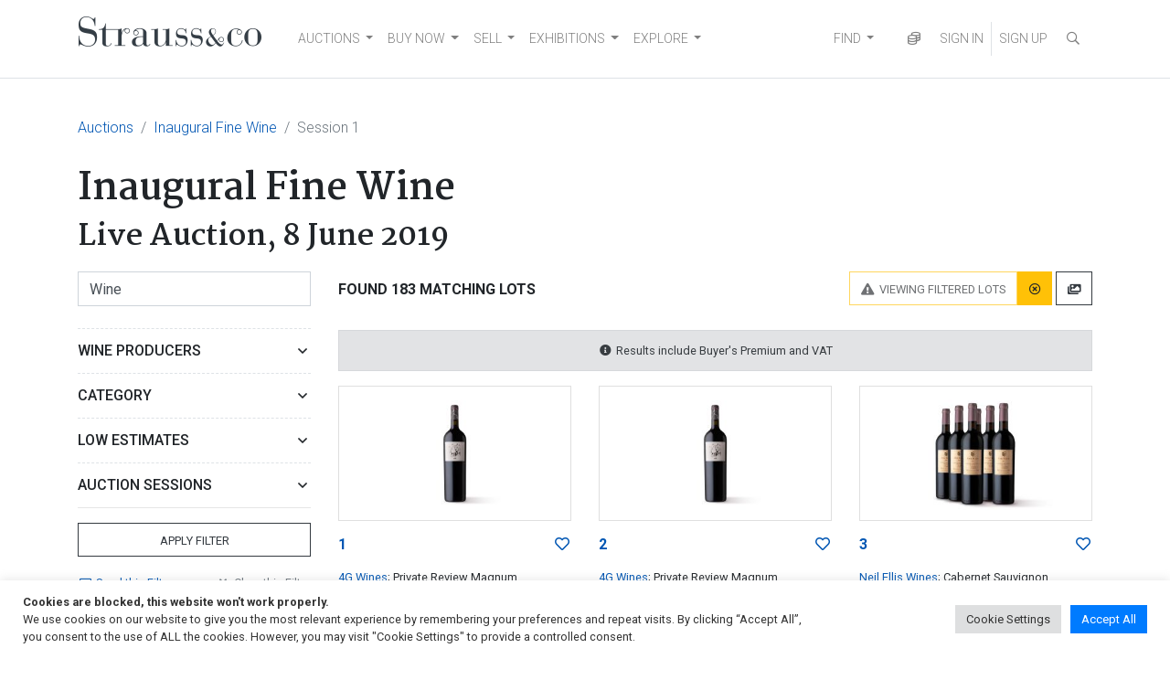

--- FILE ---
content_type: text/html; charset=UTF-8
request_url: https://www.straussart.co.za/auctions/browse/8-jun-2019-wine/1/1
body_size: 173113
content:
<!DOCTYPE html>
<html lang="en-US"  data-host="www.straussart.co.za" data-wss-server="wss://socket.straussart.co.za:8443/" data-wss-debug="false" data-wss-offset="0" data-wss-token="" data-session-id="qphha57p4f3tnbp1dbwu04vetu8436fz">
<head>
	<meta charset="UTF-8" />
	<meta name="viewport" content="width=device-width, initial-scale=1, shrink-to-fit=no" />
	<link href="https://fonts.googleapis.com/css2?family=Roboto:ital,wght@0,100;0,300;0,400;0,500;0,700;0,900;1,100;1,300;1,400;1,500;1,700;1,900&display=swap" rel="stylesheet" />
	<link href="https://fonts.googleapis.com/css2?family=Martel:wght@200;300;400;600;700;800;900&display=swap" rel="stylesheet" />
	<title>Inaugural Fine Wine Auction | 8 June 2019 | Strauss &amp; Co</title>
	<link href="https://www.straussart.co.za/auctions/browse/8-jun-2019-wine/1/1" rel="canonical" />
	<meta name="description" content="Browse  (Live Auction) held at 8 June 2019. Register to bid at Strauss & Co." />
	<meta property="og:title" content="Inaugural Fine Wine Auction | 8 June 2019 | Strauss &amp; Co" />
	<meta property="og:url" content="https://www.straussart.co.za/auctions/browse/8-jun-2019-wine/1/1" />
	<meta property="og:description" content="Browse  (Live Auction) held at 8 June 2019. Register to bid at Strauss & Co." />
	<link rel="next" href="https://www.straussart.co.za/auctions/browse/8-jun-2019-wine/1/2"/>
	<meta name='robots' content='index, follow, max-image-preview:large, max-snippet:-1, max-video-preview:-1' />

	<!-- This site is optimized with the Yoast SEO plugin v26.7 - https://yoast.com/wordpress/plugins/seo/ -->
	<meta property="og:locale" content="en_US" />
	<meta property="og:type" content="website" />
	<meta property="og:site_name" content="Strauss &amp; Co" />
	<meta name="twitter:card" content="summary_large_image" />
	<meta name="twitter:site" content="@Strauss_and_Co" />
	<script type="application/ld+json" class="yoast-schema-graph">{"@context":"https://schema.org","@graph":[{"@type":"WebSite","@id":"https://www.straussart.co.za/#website","url":"https://www.straussart.co.za/","name":"Strauss &amp; Co","description":"Fine Art Auctioneers | Consultants","publisher":{"@id":"https://www.straussart.co.za/#organization"},"potentialAction":[{"@type":"SearchAction","target":{"@type":"EntryPoint","urlTemplate":"https://www.straussart.co.za/?s={search_term_string}"},"query-input":{"@type":"PropertyValueSpecification","valueRequired":true,"valueName":"search_term_string"}}],"inLanguage":"en-US"},{"@type":"Organization","@id":"https://www.straussart.co.za/#organization","name":"Strauss & Co","url":"https://www.straussart.co.za/","logo":{"@type":"ImageObject","inLanguage":"en-US","@id":"https://www.straussart.co.za/#/schema/logo/image/","url":"https://www.straussart.co.za/wp-content/uploads/assets/strauss-logo.png","contentUrl":"https://www.straussart.co.za/wp-content/uploads/assets/strauss-logo.png","width":200,"height":35,"caption":"Strauss & Co"},"image":{"@id":"https://www.straussart.co.za/#/schema/logo/image/"},"sameAs":["https://www.facebook.com/straussandco","https://x.com/Strauss_and_Co","https://www.instagram.com/strauss_and_co","https://www.linkedin.com/company/strauss-&amp;-co/","https://www.youtube.com/straussart"]}]}</script>
	<!-- / Yoast SEO plugin. -->


<link rel='dns-prefetch' href='//cdnjs.cloudflare.com' />
<link rel='dns-prefetch' href='//cdn.jsdelivr.net' />
<link rel="alternate" type="application/rss+xml" title="Strauss &amp; Co &raquo; Feed" href="https://www.straussart.co.za/feed" />
<style id='wp-img-auto-sizes-contain-inline-css'>
img:is([sizes=auto i],[sizes^="auto," i]){contain-intrinsic-size:3000px 1500px}
/*# sourceURL=wp-img-auto-sizes-contain-inline-css */
</style>

<link rel='stylesheet' id='wp-block-library-css' href='https://www.straussart.co.za/wp-includes/css/dist/block-library/style.css' media='all' />
<style id='classic-theme-styles-inline-css'>
/**
 * These rules are needed for backwards compatibility.
 * They should match the button element rules in the base theme.json file.
 */
.wp-block-button__link {
	color: #ffffff;
	background-color: #32373c;
	border-radius: 9999px; /* 100% causes an oval, but any explicit but really high value retains the pill shape. */

	/* This needs a low specificity so it won't override the rules from the button element if defined in theme.json. */
	box-shadow: none;
	text-decoration: none;

	/* The extra 2px are added to size solids the same as the outline versions.*/
	padding: calc(0.667em + 2px) calc(1.333em + 2px);

	font-size: 1.125em;
}

.wp-block-file__button {
	background: #32373c;
	color: #ffffff;
	text-decoration: none;
}

/*# sourceURL=/wp-includes/css/classic-themes.css */
</style>
<link rel='stylesheet' id='cookie-law-info-css' href='https://www.straussart.co.za/wp-content/plugins/cookie-law-info/legacy/public/css/cookie-law-info-public.css' media='all' />
<link rel='stylesheet' id='cookie-law-info-gdpr-css' href='https://www.straussart.co.za/wp-content/plugins/cookie-law-info/legacy/public/css/cookie-law-info-gdpr.css' media='all' />
<link rel='stylesheet' id='understrap-styles-css' href='https://www.straussart.co.za/wp-content/themes/straussart/css/theme.min.css?ver=1.0.0.1720774340' media='all' />
<link rel='stylesheet' id='select2-css' href='https://cdnjs.cloudflare.com/ajax/libs/select2/4.0.13/css/select2.min.css' media='all' />
<link rel='stylesheet' id='dropzone-css' href='https://cdnjs.cloudflare.com/ajax/libs/dropzone/5.9.3/dropzone.min.css' media='all' />
<link rel='stylesheet' id='datepicker-css' href='https://cdnjs.cloudflare.com/ajax/libs/bootstrap-datepicker/1.10.0/css/bootstrap-datepicker.min.css' media='all' />
<link rel='stylesheet' id='zoomist-css' href='https://cdn.jsdelivr.net/npm/zoomist@2/zoomist.min.css' media='all' />
<link rel='stylesheet' id='telephone-css' href='https://cdn.jsdelivr.net/npm/intl-tel-input@20.0.4/build/css/intlTelInput.min.css' media='all' />
<link rel='stylesheet' id='select2-bootstrap-css' href='https://www.straussart.co.za/wp-content/themes/straussart/css/select2-bootstrap4.min.css?ver=1.0.0.1687259808' media='all' />
<link rel='stylesheet' id='fontawesome-styles-css' href='https://www.straussart.co.za/wp-content/themes/straussart/fonts/fontawesome/css/all.min.css?ver=1.0.0.1690208140' media='all' />
<link rel='stylesheet' id='straussart-styles-css' href='https://www.straussart.co.za/wp-content/themes/straussart/style.css?ver=1.0.0.1764222902' media='all' />
<link rel='stylesheet' id='no-right-click-images-frontend-css' href='https://www.straussart.co.za/wp-content/plugins/no-right-click-images-plugin/css/no-right-click-images-frontend.css' media='all' />
<!--n2css--><!--n2js--><script src="https://www.straussart.co.za/wp-includes/js/jquery/jquery.js" id="jquery-core-js"></script>
<script id="cookie-law-info-js-extra">
var Cli_Data = {"nn_cookie_ids":["_gat_UA-27176842-1","_hjid","_hjFirstSeen","_hjIncludedInPageviewSample","_hjAbsoluteSessionInProgress","s_vi","cookielawinfo-checkbox-advertisement","_fbp","fr","_ga_PRL21JW647","_ga","_gid","ci_session"],"cookielist":[],"non_necessary_cookies":{"necessary":["ci_session"],"analytics":["_gat_UA-27176842-1","_hjid","_hjFirstSeen","_hjIncludedInPageviewSample","_hjAbsoluteSessionInProgress","s_vi","_ga_PRL21JW647","_ga","_gid"],"advertisement":["_fbp","fr"]},"ccpaEnabled":"","ccpaRegionBased":"","ccpaBarEnabled":"","strictlyEnabled":["necessary","obligatoire"],"ccpaType":"gdpr","js_blocking":"1","custom_integration":"","triggerDomRefresh":"","secure_cookies":""};
var cli_cookiebar_settings = {"animate_speed_hide":"500","animate_speed_show":"500","background":"#FFF","border":"#b1a6a6c2","border_on":"","button_1_button_colour":"#007bff","button_1_button_hover":"#0062cc","button_1_link_colour":"#fff","button_1_as_button":"1","button_1_new_win":"","button_2_button_colour":"#333","button_2_button_hover":"#292929","button_2_link_colour":"#444","button_2_as_button":"","button_2_hidebar":"","button_3_button_colour":"#dedfe0","button_3_button_hover":"#b2b2b3","button_3_link_colour":"#333333","button_3_as_button":"1","button_3_new_win":"","button_4_button_colour":"#dedfe0","button_4_button_hover":"#b2b2b3","button_4_link_colour":"#333333","button_4_as_button":"1","button_7_button_colour":"#007bff","button_7_button_hover":"#0062cc","button_7_link_colour":"#fff","button_7_as_button":"1","button_7_new_win":"","font_family":"inherit","header_fix":"","notify_animate_hide":"1","notify_animate_show":"","notify_div_id":"#cookie-law-info-bar","notify_position_horizontal":"right","notify_position_vertical":"bottom","scroll_close":"","scroll_close_reload":"","accept_close_reload":"","reject_close_reload":"","showagain_tab":"","showagain_background":"#fff","showagain_border":"#000","showagain_div_id":"#cookie-law-info-again","showagain_x_position":"100px","text":"#333333","show_once_yn":"","show_once":"10000","logging_on":"","as_popup":"","popup_overlay":"1","bar_heading_text":"","cookie_bar_as":"banner","popup_showagain_position":"bottom-right","widget_position":"left"};
var log_object = {"ajax_url":"https://www.straussart.co.za/wp-admin/admin-ajax.php"};
//# sourceURL=cookie-law-info-js-extra
</script>
<script src="https://www.straussart.co.za/wp-content/plugins/cookie-law-info/legacy/public/js/cookie-law-info-public.js" id="cookie-law-info-js"></script>
<script src="https://cdnjs.cloudflare.com/ajax/libs/select2/4.0.13/js/select2.min.js" id="select2-js"></script>
<script src="https://cdnjs.cloudflare.com/ajax/libs/bootbox.js/6.0.0/bootbox.min.js" id="bootbox-js"></script>
<script src="https://cdnjs.cloudflare.com/ajax/libs/js-cookie/3.0.5/js.cookie.min.js" id="js-cookie-js"></script>
<script src="https://cdnjs.cloudflare.com/ajax/libs/jquery-touch-events/2.0.3/jquery.mobile-events.min.js" id="jquery-touch-events-js"></script>
<script src="https://cdnjs.cloudflare.com/ajax/libs/dropzone/5.9.3/dropzone.min.js" id="dropzone-js"></script>
<script src="https://cdnjs.cloudflare.com/ajax/libs/bootstrap-datepicker/1.10.0/js/bootstrap-datepicker.min.js" id="datepicker-js"></script>
<script src="https://cdn.jsdelivr.net/npm/zoomist@2/zoomist.umd.js" id="zoomist-js"></script>
<script src="https://cdn.jsdelivr.net/npm/intl-tel-input@20.0.4/build/js/intlTelInput.min.js" id="telephone-js"></script>
<script src="https://cdnjs.cloudflare.com/ajax/libs/Chart.js/4.4.1/chart.umd.min.js" id="chartjs-js"></script>
<script src="https://cdn.jsdelivr.net/npm/hw-chartjs-plugin-colorschemes" id="chartjs-plugin-colorschemes-js"></script>
<script src="https://cdn.jsdelivr.net/npm/patternomaly" id="chartjs-plugin-patternomaly-js"></script>
<link rel="apple-touch-icon" sizes="180x180" href="/app/apple-touch-icon.png" />
<link rel="manifest" href="/app/manifest.json" />
<link rel="mask-icon" href="/app/favicon.svg" color="#333">
<link rel="shortcut icon" href="/favicon.ico" /><meta name="application-name" content="Strauss &amp; Co" />
<meta name="mobile-web-app-capable" content="yes">
<meta name="apple-mobile-web-app-capable" content="yes">
<meta name="apple-mobile-web-app-title" content="Strauss &amp; Co">
<meta name="msapplication-TileColor" content="#333" />
<meta name="msapplication-config" content="/app/browserconfig.xml" />
<meta name="theme-color" content="#333">
<meta name="SKYPE_TOOLBAR" content="SKYPE_TOOLBAR_PARSER_COMPATIBLE" />
<meta name="format-detection" content="telephone=no" />
		<style id="wp-custom-css">
			.dept-templ-intro-text {
    display: none !important;
}		</style>
			<script src="https://www.google.com/recaptcha/api.js" async defer></script>
		<script>(function(w,d,s,l,i){w[l]=w[l]||[];w[l].push({'gtm.start':new Date().getTime(),event:'gtm.js'});var f=d.getElementsByTagName(s)[0],j=d.createElement(s),dl=l!='dataLayer'?'&l='+l:'';j.async=true;j.src='https://www.googletagmanager.com/gtm.js?id='+i+dl;f.parentNode.insertBefore(j,f);})(window,document,'script','dataLayer','GTM-52H5Z7');</script>
	<script>(function(w,d,s,r,k,h,m){if(w.performance&&w.performance.timing&&w.performance.navigation&&!w.s247r){w[r]=w[r]||function(){(w[r].q=w[r].q||[]).push(arguments)};h=d.createElement("script");h.async=true;h.setAttribute("src",s+k);d.getElementsByTagName("head")[0].appendChild(h);m=window.onerror,window.onerror=function(b,c,d,f,g){m&&m(b,c,d,f,g),g||(g=new Error(b)),(w[r].q=w[r].q||[]).push(["captureException",g])}}})(window,document,"//static.site24x7rum.com/beacon/site24x7rum-min.js?appKey=","s247r","90c3a5ec27e1fc1f2677d3a779164892");</script>
	<script type="text/javascript">(function(w,s){var e=document.createElement("script");e.type="text/javascript";e.async=true;e.src="https://cdn.pagesense.io/js/strauss/e05622adb49b41ae81e5bc2337940b3d.js";var x=document.getElementsByTagName("script")[0];x.parentNode.insertBefore(e,x);})(window,"script");</script>
	</head>

<body class="wp-custom-logo wp-embed-responsive wp-theme-straussart sp-easy-accordion-enabled group-blog hfeed" itemscope itemtype="http://schema.org/WebSite">
<noscript><iframe src="https://www.googletagmanager.com/ns.html?id=GTM-52H5Z7" height="0" width="0" style="display:none;visibility:hidden"></iframe></noscript>
<div class="site" id="page">

	<div id="wrapper-navbar">

		<div class="sco-header">

			<div class="container">

				<a class="skip-link sr-only sr-only-focusable" href="#content">Skip to content</a>

				<nav id="main-nav" class="navbar navbar-expand-md navbar-light" aria-labelledby="main-nav-label">

					<h2 id="main-nav-label" class="sr-only">Main Navigation</h2>

					<div class="sco-header__logo"><a href="https://www.straussart.co.za/" class="navbar-brand custom-logo-link" rel="home"><img width="200" height="35" src="https://www.straussart.co.za/wp-content/uploads/assets/strauss-logo.png" class="img-fluid" alt="Strauss &amp; Co" decoding="async" /></a></div>

					<div class="d-block d-md-none">

						<ul class="navbar-nav navbar-right sco-header__navbar pr-2 flex-row">

							<li class="nav-item px-3 border-right d-none sco-currency--trigger"><a href="" data-toggle="modal" data-target="#iframe" title="Currency Converter"  data-update="https://www.straussart.co.za/connect/currency/8-jun-2019-wine" data-title="Currency Converter" class="nav-link"><i class="far fa-coins fa-fw"></i></a></li>

							
								<li class="nav-item"><a href="" class="nav-link" data-toggle="modal" data-target="#sco-signin-form"><i class="far fa-user-check fa-fw"></i></a></li>
								<li class="nav-item px-3 border-right"><a href="https://www.straussart.co.za/join" class="nav-link"><i class="far fa-user-plus fa-fw"></i></a></li>

							
							<li class="nav-item pl-3"><span class="nav-link" data-toggle="collapse" data-target="#navbarNavDropdown" aria-controls="navbarNavDropdown" aria-expanded="false" aria-label="Toggle navigation"><i class="fas fa-bars"></i></span></li>

						</ul>

					</div>

					<div class="collapse navbar-collapse border-top border-md-top-0 mt-4 mx-n3 px-3 mb-n3 m-md-0" id="navbarNavDropdown">

						<div class="row">

							<div class="col-6 col-md-12 d-md-flex justify-content-between">

								<div class="menu-primary-menu-container">
<ul id="main-menu" class="navbar-nav mt-2 mt-md-0 mr-auto sco-header__navbar">
<li itemscope="itemscope" itemtype="https://www.schema.org/SiteNavigationElement" id="menu-item-2459" class="menu-item menu-item-type-post_type menu-item-object-page menu-item-has-children dropdown menu-item-2459 nav-item"><a title="AUCTIONS" href="#" data-toggle="dropdown" aria-haspopup="true" aria-expanded="false" class="dropdown-toggle nav-link" id="menu-item-dropdown-2459">AUCTIONS</a>
<ul class="dropdown-menu" aria-labelledby="menu-item-dropdown-2459" role="menu">
<li itemscope="itemscope" itemtype="https://www.schema.org/SiteNavigationElement" id="menu-item-12938" class="menu-item menu-item-type-custom menu-item-object-custom menu-item-12938 nav-item"><a title="Auctions" href="/auctions" class="dropdown-item">Auctions</a></li>
<li itemscope="itemscope" itemtype="https://www.schema.org/SiteNavigationElement" id="menu-item-12940" class="menu-item menu-item-type-custom menu-item-object-custom menu-item-12940 nav-item"><a title="Catalogues" href="/auctions/catalogues" class="dropdown-item">Catalogues</a></li>
<li itemscope="itemscope" itemtype="https://www.schema.org/SiteNavigationElement" id="menu-item-12941" class="menu-item menu-item-type-custom menu-item-object-custom menu-item-12941 nav-item"><a title="How to buy on auction" href="/buy" class="dropdown-item">How to buy on auction</a></li>
<li itemscope="itemscope" itemtype="https://www.schema.org/SiteNavigationElement" id="menu-item-17849" class="menu-item menu-item-type-custom menu-item-object-custom menu-item-17849 nav-item"><a title="Create A Wishlist" href="https://www.straussart.co.za/wishlist" class="dropdown-item">Create A Wishlist</a></li>
<li itemscope="itemscope" itemtype="https://www.schema.org/SiteNavigationElement" id="menu-item-19137" class="menu-item menu-item-type-custom menu-item-object-custom menu-item-19137 nav-item"><a title="Shipping" href="https://www.straussart.co.za/post-sale-services" class="dropdown-item">Shipping</a></li>
</ul>
</li>
<li itemscope="itemscope" itemtype="https://www.schema.org/SiteNavigationElement" id="menu-item-19134" class="menu-item menu-item-type-custom menu-item-object-custom menu-item-has-children dropdown menu-item-19134 nav-item"><a title="BUY NOW" href="#" data-toggle="dropdown" aria-haspopup="true" aria-expanded="false" class="dropdown-toggle nav-link" id="menu-item-dropdown-19134">BUY NOW</a>
<ul class="dropdown-menu" aria-labelledby="menu-item-dropdown-19134" role="menu">
<li itemscope="itemscope" itemtype="https://www.schema.org/SiteNavigationElement" id="menu-item-24353" class="menu-item menu-item-type-custom menu-item-object-custom menu-item-24353 nav-item"><a title="Make an Offer" href="https://www.straussart.co.za/available-works" class="dropdown-item">Make an Offer</a></li>
<li itemscope="itemscope" itemtype="https://www.schema.org/SiteNavigationElement" id="menu-item-24049" class="menu-item menu-item-type-custom menu-item-object-custom menu-item-24049 nav-item"><a title="Pop-Up Shop" href="https://www.straussart.co.za/shop" class="dropdown-item">Pop-Up Shop</a></li>
<li itemscope="itemscope" itemtype="https://www.schema.org/SiteNavigationElement" id="menu-item-18867" class="menu-item menu-item-type-custom menu-item-object-custom menu-item-18867 nav-item"><a title="Private Sales" href="https://www.straussart.co.za/private-sales" class="dropdown-item">Private Sales</a></li>
<li itemscope="itemscope" itemtype="https://www.schema.org/SiteNavigationElement" id="menu-item-19136" class="menu-item menu-item-type-custom menu-item-object-custom menu-item-19136 nav-item"><a title="Shipping" href="https://www.straussart.co.za/post-sale-services" class="dropdown-item">Shipping</a></li>
<li itemscope="itemscope" itemtype="https://www.schema.org/SiteNavigationElement" id="menu-item-19135" class="menu-item menu-item-type-custom menu-item-object-custom menu-item-19135 nav-item"><a title="Create A Wishlist" href="https://www.straussart.co.za/wishlist" class="dropdown-item">Create A Wishlist</a></li>
<li itemscope="itemscope" itemtype="https://www.schema.org/SiteNavigationElement" id="menu-item-22065" class="menu-item menu-item-type-custom menu-item-object-custom menu-item-22065 nav-item"><a title="Catalogue Raisonn&eacute;" href="https://www.straussart.co.za/the-sculptures-of-sydney-kumalo-and-ezrom-legae" class="dropdown-item">Catalogue Raisonn&eacute;</a></li>
</ul>
</li>
<li itemscope="itemscope" itemtype="https://www.schema.org/SiteNavigationElement" id="menu-item-3470" class="menu-item menu-item-type-post_type menu-item-object-page menu-item-has-children dropdown menu-item-3470 nav-item"><a title="SELL" href="#" data-toggle="dropdown" aria-haspopup="true" aria-expanded="false" class="dropdown-toggle nav-link" id="menu-item-dropdown-3470">SELL</a>
<ul class="dropdown-menu" aria-labelledby="menu-item-dropdown-3470" role="menu">
<li itemscope="itemscope" itemtype="https://www.schema.org/SiteNavigationElement" id="menu-item-12942" class="menu-item menu-item-type-custom menu-item-object-custom menu-item-12942 nav-item"><a title="Valuations" href="/valuations" class="dropdown-item">Valuations</a></li>
<li itemscope="itemscope" itemtype="https://www.schema.org/SiteNavigationElement" id="menu-item-12943" class="menu-item menu-item-type-custom menu-item-object-custom menu-item-12943 nav-item"><a title="Sell on Auction" href="/sell" class="dropdown-item">Sell on Auction</a></li>
<li itemscope="itemscope" itemtype="https://www.schema.org/SiteNavigationElement" id="menu-item-19139" class="menu-item menu-item-type-custom menu-item-object-custom menu-item-19139 nav-item"><a title="Private Sales" href="https://www.straussart.co.za/private-sales" class="dropdown-item">Private Sales</a></li>
<li itemscope="itemscope" itemtype="https://www.schema.org/SiteNavigationElement" id="menu-item-19138" class="menu-item menu-item-type-custom menu-item-object-custom menu-item-19138 nav-item"><a title="Shipping" href="https://www.straussart.co.za/post-sale-services" class="dropdown-item">Shipping</a></li>
</ul>
</li>
<li itemscope="itemscope" itemtype="https://www.schema.org/SiteNavigationElement" id="menu-item-19140" class="menu-item menu-item-type-custom menu-item-object-custom menu-item-has-children dropdown menu-item-19140 nav-item"><a title="EXHIBITIONS" href="#" data-toggle="dropdown" aria-haspopup="true" aria-expanded="false" class="dropdown-toggle nav-link" id="menu-item-dropdown-19140">EXHIBITIONS</a>
<ul class="dropdown-menu" aria-labelledby="menu-item-dropdown-19140" role="menu">
<li itemscope="itemscope" itemtype="https://www.schema.org/SiteNavigationElement" id="menu-item-19141" class="menu-item menu-item-type-custom menu-item-object-custom menu-item-19141 nav-item"><a title="Exhibitions" href="https://www.straussart.co.za/exhibitions" class="dropdown-item">Exhibitions</a></li>
</ul>
</li>
<li itemscope="itemscope" itemtype="https://www.schema.org/SiteNavigationElement" id="menu-item-6139" class="menu-item menu-item-type-post_type menu-item-object-page menu-item-has-children dropdown menu-item-6139 nav-item"><a title="EXPLORE" href="#" data-toggle="dropdown" aria-haspopup="true" aria-expanded="false" class="dropdown-toggle nav-link" id="menu-item-dropdown-6139">EXPLORE</a>
<ul class="dropdown-menu" aria-labelledby="menu-item-dropdown-6139" role="menu">
<li itemscope="itemscope" itemtype="https://www.schema.org/SiteNavigationElement" id="menu-item-20868" class="menu-item menu-item-type-post_type menu-item-object-page menu-item-20868 nav-item"><a title="About Us" href="https://www.straussart.co.za/about-us" class="dropdown-item">About Us</a></li>
<li itemscope="itemscope" itemtype="https://www.schema.org/SiteNavigationElement" id="menu-item-19834" class="menu-item menu-item-type-post_type menu-item-object-page menu-item-19834 nav-item"><a title="Art Club" href="https://www.straussart.co.za/art-club" class="dropdown-item">Art Club</a></li>
<li itemscope="itemscope" itemtype="https://www.schema.org/SiteNavigationElement" id="menu-item-12944" class="menu-item menu-item-type-custom menu-item-object-custom menu-item-12944 nav-item"><a title="Education" href="/education" class="dropdown-item">Education</a></li>
<li itemscope="itemscope" itemtype="https://www.schema.org/SiteNavigationElement" id="menu-item-19142" class="menu-item menu-item-type-custom menu-item-object-custom menu-item-19142 nav-item"><a title="Sponsorship and Partnerships" href="https://www.straussart.co.za/sponsorship-and-partnerships" class="dropdown-item">Sponsorship and Partnerships</a></li>
<li itemscope="itemscope" itemtype="https://www.schema.org/SiteNavigationElement" id="menu-item-24451" class="menu-item menu-item-type-custom menu-item-object-custom menu-item-24451 nav-item"><a title="News" href="https://www.straussart.co.za/media" class="dropdown-item">News</a></li>
<li itemscope="itemscope" itemtype="https://www.schema.org/SiteNavigationElement" id="menu-item-22764" class="menu-item menu-item-type-custom menu-item-object-custom menu-item-22764 nav-item"><a title="Press" href="https://www.straussart.co.za/strauss-co-in-the-press" class="dropdown-item">Press</a></li>
<li itemscope="itemscope" itemtype="https://www.schema.org/SiteNavigationElement" id="menu-item-21150" class="menu-item menu-item-type-post_type menu-item-object-page menu-item-21150 nav-item"><a title="Join Our Mailing List" href="https://www.straussart.co.za/subscribe" class="dropdown-item">Join Our Mailing List</a></li>
</ul>
</li>
</ul>
</div>
<div class="menu-search-menu-container">
<ul id="main-menu" class="navbar-nav mr-auto sco-header__navbar">
<li itemscope="itemscope" itemtype="https://www.schema.org/SiteNavigationElement" id="menu-item-12950" class="menu-item menu-item-type-custom menu-item-object-custom menu-item-has-children dropdown menu-item-12950 nav-item"><a title="FIND" href="#" data-toggle="dropdown" aria-haspopup="true" aria-expanded="false" class="dropdown-toggle nav-link" id="menu-item-dropdown-12950">FIND</a>
<ul class="dropdown-menu" aria-labelledby="menu-item-dropdown-12950" role="menu">
<li itemscope="itemscope" itemtype="https://www.schema.org/SiteNavigationElement" id="menu-item-12946" class="menu-item menu-item-type-custom menu-item-object-custom menu-item-12946 nav-item"><a title="Artists" href="/artists" class="dropdown-item">Artists</a></li>
<li itemscope="itemscope" itemtype="https://www.schema.org/SiteNavigationElement" id="menu-item-12947" class="menu-item menu-item-type-custom menu-item-object-custom menu-item-12947 nav-item"><a title="Wine Producers" href="/producers" class="dropdown-item">Wine Producers</a></li>
<li itemscope="itemscope" itemtype="https://www.schema.org/SiteNavigationElement" id="menu-item-12948" class="menu-item menu-item-type-custom menu-item-object-custom menu-item-12948 nav-item"><a title="Makers &amp; Designers" href="/makers" class="dropdown-item">Makers &amp; Designers</a></li>
<li itemscope="itemscope" itemtype="https://www.schema.org/SiteNavigationElement" id="menu-item-19006" class="menu-item menu-item-type-post_type menu-item-object-page menu-item-19006 nav-item"><a title="Upcoming Events" href="https://www.straussart.co.za/events" class="dropdown-item">Upcoming Events</a></li>
<li itemscope="itemscope" itemtype="https://www.schema.org/SiteNavigationElement" id="menu-item-12949" class="menu-item menu-item-type-custom menu-item-object-custom menu-item-12949 nav-item"><a title="FAQ" href="/faq" class="dropdown-item">FAQ</a></li>
<li itemscope="itemscope" itemtype="https://www.schema.org/SiteNavigationElement" id="menu-item-17850" class="menu-item menu-item-type-custom menu-item-object-custom menu-item-17850 nav-item"><a title="Your Wishlists" href="/account/wishlists" class="dropdown-item">Your Wishlists</a></li>
<li itemscope="itemscope" itemtype="https://www.schema.org/SiteNavigationElement" id="menu-item-18514" class="menu-item menu-item-type-custom menu-item-object-custom menu-item-18514 nav-item"><a title="Contact Us" href="/contact" class="dropdown-item">Contact Us</a></li>
</ul>
</li>
</ul>
</div>

							</div>

							<div class="col-6 d-md-none">

								<ul class="navbar-nav mt-2 sco-header__navbar">

									<li class="nav-item"><a href="https://www.straussart.co.za/search" class="nav-link text-uppercase"><i class="far fa-search fa-fw"></i> Search</a></li>

									
								</ul>
							</div>

						</div>

					</div>

					<div class="d-none d-md-block">

						<ul class="navbar-nav navbar-right sco-header__navbar">

							<li class="nav-item d-none sco-currency--trigger"><a href="" data-toggle="modal" data-target="#iframe" title="Currency Converter"  data-update="https://www.straussart.co.za/connect/currency/8-jun-2019-wine" data-title="Currency Converter" class="nav-link"><i class="far fa-coins fa-fw"></i></a></li>

							
								<li class="nav-item"><a href="" class="nav-link" data-toggle="modal" data-target="#sco-signin-form" title="Sign In"><i class="far fa-user-check fa-fw d-xl-none"></i><span class="d-none d-xl-inline"> SIGN IN</span></a></li>
								<li class="nav-item border-left"><a href="https://www.straussart.co.za/join" class="nav-link" title="Sign Up"><i class="far fa-user-plus fa-fw d-xl-none"></i><span class="d-none d-xl-inline"> SIGN UP</span></a></li>

							
							<li class="nav-item">

								<div class="search-container">

									<form action="https://www.straussart.co.za/search" class="form-horizontal" novalidate="novalidate" method="get" accept-charset="utf-8">

										<input class="form-control" id="searchbar" type="search" name="s" placeholder="Search...">
										<label for="searchbar"><i class="far fa-search fa-fw nav-link"></i></label>

									</form>
								</div>

							</li>

						</ul>

					</div>

				</nav>

			</div>

		</div>

	</div><!-- #wrapper-navbar end -->

	
<div class="wrapper" id="full-width-page-wrapper">

	<div class="container" id="content">

		<div class="row">

			<div class="col content-area" id="primary">

				<main class="site-main" id="main" role="main">

					
					
						
<div class="row">

	<div class="col">

		<nav aria-label="breadcrumb" class="d-print-none"><ol class="breadcrumb bg-transparent mb-3 px-0"><li class="breadcrumb-item"><a href="https://www.straussart.co.za/auctions/archives">Auctions</a></li><li class="breadcrumb-item"><a href="https://www.straussart.co.za/auctions/details/8-jun-2019-wine">Inaugural Fine Wine</a></li><li class="breadcrumb-item active" ariar-current="page">Session 1</li></ol></nav><h2 style="font-size: 2.5rem; margin-bottom: .25rem;">Inaugural Fine Wine</h2><h1 style="font-size: 2rem;">Live Auction, <span class="text-nowrap">8 June 2019</span></h1>
	</div>

</div>
<div class="row">

	<div class="col-lg-3">

		
<div id="filter" class="collapse d-lg-block mt-n3 mt-lg-0 mb-3 p-3 p-lg-0 border border-lg-0">

	<form action="https://www.straussart.co.za/auctions/filter/8-jun-2019-wine" class="form-horizontal" method="post" accept-charset="utf-8">
<input type="hidden" name="submitted" value="1" />

		<div class="row">

			<div class="col-12">

				<input type="text" name="description" value="Wine" id="description" class="form-control py-3 mb-4" maxlength="255" placeholder="&#xf002;  Search by lot # or description"  />

			</div>

			
			
			
			
			
				<div class="col-12">

					<div class="card border-0">

						<div class="sco-collapse collapsed" data-toggle="collapse" data-target="#filter-producer_id">Wine Producers</div>

						<div id="filter-producer_id" class="collapse">

							<div class="card-body px-0 pt-1">

								<select id="producer_id" name="producer_id[]" class="sco-select" data-placeholder="Click to select"  multiple="multiple">
<option value="2">4G Wines</option>
<option value="5">Alheit Vineyards</option>
<option value="8">Alto</option>
<option value="10">Anthonij Rupert</option>
<option value="11">Anwilka</option>
<option value="17">Beeslaar</option>
<option value="19">Boekenhoutskloof</option>
<option value="33">Chateau Libertas</option>
<option value="39">Cordoba</option>
<option value="41">Crystallum</option>
<option value="46">De Toren</option>
<option value="47">De Trafford</option>
<option value="49">Delaire Graff Estate</option>
<option value="73">Glenelly</option>
<option value="78">GS</option>
<option value="80">Hamilton Russell Vineyards</option>
<option value="81">Hartenberg</option>
<option value="90">Jean Daneel</option>
<option value="88">Joubert Family</option>
<option value="96">Kanonkop</option>
<option value="98">Keet</option>
<option value="99">Ken Forrester</option>
<option value="100">Kershaw Wines</option>
<option value="101">Klein Constantia</option>
<option value="104">KWV</option>
<option value="110">Lanzerac</option>
<option value="115">Le Riche</option>
<option value="134">Meerlust</option>
<option value="141">Morgenster</option>
<option value="145">Mullineux</option>
<option value="146">Mvemve Raats</option>
<option value="147">Nederburg</option>
<option value="148">Neil Ellis Wines</option>
<option value="149">Newton Johnson</option>
<option value="151">Niepoort & Sadie</option>
<option value="159">Paul Clüver Wines</option>
<option value="169">Porseleinberg</option>
<option value="170">Raats Family Wines</option>
<option value="181">Rust en Vrede</option>
<option value="182">Rustenberg</option>
<option value="183">Sadie Family</option>
<option value="198">Stellenzicht</option>
<option value="207">Thelema</option>
<option value="212">Uitkyk</option>
<option value="214">Veenwouden</option>
<option value="216">Vergelegen</option>
<option value="219">Vilafonté</option>
<option value="221">Warwick</option>
<option value="222">Waterford Estate</option>
</select>
<div class="small text-center mt-2"><a href="" data-toggle="modal" data-target="#iframe" title="Wine Producers Index"  data-size="modal-xl" data-update="https://www.straussart.co.za/auctions/producers/8-jun-2019-wine" data-title="Wine Producers Index&lt;br /&gt;&lt;span class=&quot;small&quot;&gt;Select one or more wine producers to filter &lt;span class=&quot;font-weight-light&quot;&gt;(or click a lot number to view)&lt;/span&gt;&lt;/span&gt;" data-action="(function(event) {
	var group = jQuery(event.relatedTarget).closest(&#039;.card-body&#039;), selected = group.find(&#039;select&#039;).find(&#039;:selected&#039;), target = jQuery(event.target);
	selected.each(function(idx, el) { target.find(&#039;:checkbox[value=&quot;&#039; + el.value + &#039;&quot;]&#039;).prop(&#039;checked&#039;, true); });
})(event);"><i class="fal fa-table mr-1"></i><span>View the wine producers index</span></a></div>
							</div>

						</div>

					</div>

				</div>

			
			
			
				<div class="col-12">

					<div class="card border-0">

						<div class="sco-collapse collapsed" data-toggle="collapse" data-target="#filter-department_id">Category</div>

						<div id="filter-department_id" class="collapse">

							<div class="card-body px-0 pt-1">

								
									<div class="custom-control custom-checkbox mb-2">

										<div class="badge badge-light border font-weight-normal text-secondary float-right" style="margin-top: 2px;">183</div><input type="checkbox" name="department_id[]" value="19" checked="checked" id="department_id-19" class="custom-control-input" disabled="disabled"  />
<label for="department_id-19" class="custom-control-label">Wine</label>
									</div>

								
							</div>

						</div>

					</div>

				</div>

			
			<div class="col-12">

				<div class="card border-0">

					<div class="sco-collapse collapsed" data-toggle="collapse" data-target="#filter-estimates">Low Estimates</div>

					<div id="filter-estimates" class="collapse">

						<div class="card-body px-0 pt-1">

							
								<div class="custom-control custom-checkbox mb-2">

									<input type="checkbox" name="estimates[]" value="0" id="estimates-0" class="custom-control-input"  />
<label for="estimates-0" class="custom-control-label">ZAR 2 000 or less</label>
								</div>

							
								<div class="custom-control custom-checkbox mb-2">

									<input type="checkbox" name="estimates[]" value="1" id="estimates-1" class="custom-control-input"  />
<label for="estimates-1" class="custom-control-label">ZAR 2 001 - ZAR 5 000</label>
								</div>

							
								<div class="custom-control custom-checkbox mb-2">

									<input type="checkbox" name="estimates[]" value="2" id="estimates-2" class="custom-control-input"  />
<label for="estimates-2" class="custom-control-label">ZAR 5 001 - ZAR 10 000</label>
								</div>

							
								<div class="custom-control custom-checkbox mb-2">

									<input type="checkbox" name="estimates[]" value="3" id="estimates-3" class="custom-control-input"  />
<label for="estimates-3" class="custom-control-label">ZAR 10 001 - ZAR 15 000</label>
								</div>

							
								<div class="custom-control custom-checkbox mb-2">

									<input type="checkbox" name="estimates[]" value="4" id="estimates-4" class="custom-control-input"  />
<label for="estimates-4" class="custom-control-label">ZAR 15 001 - ZAR 20 000</label>
								</div>

							
								<div class="custom-control custom-checkbox mb-2">

									<input type="checkbox" name="estimates[]" value="5" id="estimates-5" class="custom-control-input"  />
<label for="estimates-5" class="custom-control-label">ZAR 20 001 - ZAR 50 000</label>
								</div>

							
								<div class="custom-control custom-checkbox mb-2">

									<input type="checkbox" name="estimates[]" value="6" id="estimates-6" class="custom-control-input"  />
<label for="estimates-6" class="custom-control-label">ZAR 50 001 and more</label>
								</div>

							
						</div>

					</div>

				</div>

			</div>

			
				<div class="col-12">

					<div class="card border-0">

						<div class="sco-collapse collapsed" data-toggle="collapse" data-target="#filter-session_id">Auction Sessions</div>

						<div id="filter-session_id" class="collapse">

							<div class="card-body px-0 pt-1">

								
									<div class="custom-control custom-checkbox mb-2">

										<input type="checkbox" name="session_id[]" value="424" checked="checked" id="session_id-424" class="custom-control-input" disabled="disabled"  />
<label for="session_id-424" class="custom-control-label">Session 1</label>
									</div>

								
							</div>

						</div>

					</div>

				</div>

			
		</div>

		<hr class="mt-0" />

		<div class="row">

			<div class="col-12">

				<button type="submit" class="btn btn-outline-dark btn-block sco-button" >Apply Filter</button>

			</div>

			
				<div class="col-12">

					<div class="row mt-3 mx-n2">

						
							<div class="col px-2 text-left">

								<a href="" data-toggle="modal" data-target="#iframe" title="Send to a Friend"  data-size="modal-lg" data-update="https://www.straussart.co.za/auctions/send/8-jun-2019-wine" data-title="Send to a Friend&lt;br /&gt;&lt;span class=&quot;small&quot;&gt;You have defined a search filter&lt;/span&gt;" class="small"><i class="far fa-envelope fa-fw mr-1"></i>Send <span class="d-lg-none d-xl-inline">this</span> Filter</a>
							</div>

						
						<div class="col px-2 text-right">

							<a href="https://www.straussart.co.za/auctions/filter/8-jun-2019-wine/clear" class="small text-muted"><i class="far fa-times fa-fw mr-1"></i>Clear <span class="d-lg-none d-xl-inline">this</span> Filter</a>
						</div>

					</div>

				</div>

			
		</div>

	</form>
</div>

	</div>

	<div class="col-lg-9">

		<div class="float-md-right clearfix">

			<div class="d-inline-block mr-1">

				<button type="button" class="btn btn-outline-dark sco-button d-lg-none" data-toggle="collapse" data-target="#filter" ><i class="far fa-sliders-h"></i></button>
<div class="btn btn-outline-warning text-body disabled sco-button"><i class="fas fa-exclamation-triangle"></i><span class="d-none d-sm-inline">Viewing </span>Filtered Lots</div><a href="https://www.straussart.co.za/auctions/filter/8-jun-2019-wine/clear" class="btn btn-warning sco-button px-1"><i class="far fa-times-circle fa-fw"></i></a>
			</div>

			<div class="float-right">

				<div class="d-inline-block"><div class="dropdown d-inline-block"><button class="btn btn-outline-dark sco-button" type="button" data-display="static" data-toggle="dropdown"><i class="fas fa-images" title="Lots per page"></i></button><div class="dropdown-menu dropdown-menu-right" style="margin-right: -2px; max-width: calc(100vw - 10px);"><a href="https://www.straussart.co.za/auctions/browse/8-jun-2019-wine/1/1?length=12" class="text-truncate dropdown-item"><i class="far fa-fw"></i> 12 per page</a><a href="https://www.straussart.co.za/auctions/browse/8-jun-2019-wine/1/1?length=24" class="text-truncate dropdown-item"><i class="far fa-fw"></i> 24 per page</a><a href="https://www.straussart.co.za" class="disabled dropdown-item"><i class="far fa-check fa-fw"></i> 48 per page</a></div></div></div>
			</div>

		</div>

		<p class="font-weight-bold text-uppercase pt-3 pt-md-2 pb-md-3">Found 183 matching lots</p>
		
			<div class="alert alert-secondary text-center small"><i class="fas fa-info-circle fa-fw"></i> Results include Buyer's Premium and VAT</div><div class="row"><div class="col-6 col-lg-4"><div class="card sco-thumbnail"><a href="https://www.straussart.co.za/auctions/lot/8-jun-2019-wine/1" class="sco-thumbnail__hyperlink"><img src="https://shared.straussart.co.za/items/S/384/38496_1.jpg" alt="4G Wines; Private Review Magnum; 2009; 1 (1 x 1); 1500ml" class="sco-thumbnail__image sco-thumbnail--center" /></a></div><div class="sco-thumbnail__caption mb-5"><div class="font-weight-bold mb-3"><a href="" data-toggle="modal" data-target="#sco-signin-form"  title="Add to Favourites (Sign In)" data-clicked="1" class="float-right" data-backdrop="static" data-keyboard="false"><i class="far fa-heart fa-fw"></i></a><a href="https://www.straussart.co.za/auctions/lot/8-jun-2019-wine/1">1</a></div><div class="small"><div class="sco-truncate sco-truncate--2 mb-2"><div class="sco-truncate sco-truncate--1"><a href="https://www.straussart.co.za/producers/4g-wines" title="View all 4G Wines items">4G Wines<a>; Private Review Magnum</div><div class="sco-truncate sco-truncate--1"><em> 2009; 1 (1 x 1)  1500ml</em></div></div><div><span class="font-weight-bold"><span class="sco-currency" data-currency="ZAR" data-value="7000,9000">ZAR&nbsp;7&nbsp;000 <span class="text-nowrap">- 9&nbsp;000</span></span></span><div class="mt-1"><span class="sco-currency" data-currency="ZAR" data-value="7966.00"><span class="text-body">Sold for <q title="Sold for">ZAR&nbsp;7&nbsp;966</q><br /><span class="small font-italic text-secondary d-block">Incl. Buyer's Premium & VAT</span></span></div><div data-push-auction="120" data-push-lot="1" data-push-field="CommissionLabel" class="mt-2">&nbsp;</div></div></div></div></div><div class="col-6 col-lg-4"><div class="card sco-thumbnail"><a href="https://www.straussart.co.za/auctions/lot/8-jun-2019-wine/2" class="sco-thumbnail__hyperlink"><img src="https://shared.straussart.co.za/items/S/384/38497_1.jpg" alt="4G Wines; Private Review Magnum; 2009; 1 (1 x 1); 1500ml" class="sco-thumbnail__image sco-thumbnail--center" /></a></div><div class="sco-thumbnail__caption mb-5"><div class="font-weight-bold mb-3"><a href="" data-toggle="modal" data-target="#sco-signin-form"  title="Add to Favourites (Sign In)" data-clicked="1" class="float-right" data-backdrop="static" data-keyboard="false"><i class="far fa-heart fa-fw"></i></a><a href="https://www.straussart.co.za/auctions/lot/8-jun-2019-wine/2">2</a></div><div class="small"><div class="sco-truncate sco-truncate--2 mb-2"><div class="sco-truncate sco-truncate--1"><a href="https://www.straussart.co.za/producers/4g-wines" title="View all 4G Wines items">4G Wines<a>; Private Review Magnum</div><div class="sco-truncate sco-truncate--1"><em> 2009; 1 (1 x 1)  1500ml</em></div></div><div><span class="font-weight-bold"><span class="sco-currency" data-currency="ZAR" data-value="7000,9000">ZAR&nbsp;7&nbsp;000 <span class="text-nowrap">- 9&nbsp;000</span></span></span><div class="mt-1"><span class="sco-currency" data-currency="ZAR" data-value="7966.00"><span class="text-body">Sold for <q title="Sold for">ZAR&nbsp;7&nbsp;966</q><br /><span class="small font-italic text-secondary d-block">Incl. Buyer's Premium & VAT</span></span></div><div data-push-auction="120" data-push-lot="2" data-push-field="CommissionLabel" class="mt-2">&nbsp;</div></div></div></div></div><div class="col-6 col-lg-4"><div class="card sco-thumbnail"><a href="https://www.straussart.co.za/auctions/lot/8-jun-2019-wine/3" class="sco-thumbnail__hyperlink"><img src="https://shared.straussart.co.za/items/S/384/38498_1.jpg" alt="Neil Ellis Wines; Cabernet Sauvignon Reserve; 1994; 6 (1 x 6); 750ml" class="sco-thumbnail__image sco-thumbnail--center" /></a></div><div class="sco-thumbnail__caption mb-5"><div class="font-weight-bold mb-3"><a href="" data-toggle="modal" data-target="#sco-signin-form"  title="Add to Favourites (Sign In)" data-clicked="1" class="float-right" data-backdrop="static" data-keyboard="false"><i class="far fa-heart fa-fw"></i></a><a href="https://www.straussart.co.za/auctions/lot/8-jun-2019-wine/3">3</a></div><div class="small"><div class="sco-truncate sco-truncate--2 mb-2"><div class="sco-truncate sco-truncate--1"><a href="https://www.straussart.co.za/producers/neil-ellis-wines" title="View all Neil Ellis Wines items">Neil Ellis Wines<a>; Cabernet Sauvignon Reserve</div><div class="sco-truncate sco-truncate--1"><em> 1994; 6 (1 x 6)  750ml</em></div></div><div><span class="font-weight-bold"><span class="sco-currency" data-currency="ZAR" data-value="9000,12000">ZAR&nbsp;9&nbsp;000 <span class="text-nowrap">- 12&nbsp;000</span></span></span><div class="mt-1"><span class="sco-currency" data-currency="ZAR" data-value="10242.00"><span class="text-body">Sold for <q title="Sold for">ZAR&nbsp;10&nbsp;242</q><br /><span class="small font-italic text-secondary d-block">Incl. Buyer's Premium & VAT</span></span></div><div data-push-auction="120" data-push-lot="3" data-push-field="CommissionLabel" class="mt-2">&nbsp;</div></div></div></div></div><div class="col-6 col-lg-4"><div class="card sco-thumbnail"><a href="https://www.straussart.co.za/auctions/lot/8-jun-2019-wine/4" class="sco-thumbnail__hyperlink"><img src="https://shared.straussart.co.za/items/S/384/38499_1.jpg" alt="Sadie Family; Soldaat; 2012; 3 (1 x 3); 750ml" class="sco-thumbnail__image sco-thumbnail--center" /></a></div><div class="sco-thumbnail__caption mb-5"><div class="font-weight-bold mb-3"><a href="" data-toggle="modal" data-target="#sco-signin-form"  title="Add to Favourites (Sign In)" data-clicked="1" class="float-right" data-backdrop="static" data-keyboard="false"><i class="far fa-heart fa-fw"></i></a><a href="https://www.straussart.co.za/auctions/lot/8-jun-2019-wine/4">4</a></div><div class="small"><div class="sco-truncate sco-truncate--2 mb-2"><div class="sco-truncate sco-truncate--1"><a href="https://www.straussart.co.za/producers/sadie-family" title="View all Sadie Family items">Sadie Family<a>; Soldaat</div><div class="sco-truncate sco-truncate--1"><em> 2012; 3 (1 x 3)  750ml</em></div></div><div><span class="font-weight-bold"><span class="sco-currency" data-currency="ZAR" data-value="1800,2400">ZAR&nbsp;1&nbsp;800 <span class="text-nowrap">- 2&nbsp;400</span></span></span><div class="mt-1"><span class="sco-currency" data-currency="ZAR" data-value="3414.00"><span class="text-body">Sold for <q title="Sold for">ZAR&nbsp;3&nbsp;414</q><br /><span class="small font-italic text-secondary d-block">Incl. Buyer's Premium & VAT</span></span></div><div data-push-auction="120" data-push-lot="4" data-push-field="CommissionLabel" class="mt-2">&nbsp;</div></div></div></div></div><div class="col-6 col-lg-4"><div class="card sco-thumbnail"><a href="https://www.straussart.co.za/auctions/lot/8-jun-2019-wine/5" class="sco-thumbnail__hyperlink"><img src="https://shared.straussart.co.za/items/S/385/38500_1.jpg" alt="Sadie Family; Soldaat; 2012; 3 (1 x 3); 750ml" class="sco-thumbnail__image sco-thumbnail--center" /></a></div><div class="sco-thumbnail__caption mb-5"><div class="font-weight-bold mb-3"><a href="" data-toggle="modal" data-target="#sco-signin-form"  title="Add to Favourites (Sign In)" data-clicked="1" class="float-right" data-backdrop="static" data-keyboard="false"><i class="far fa-heart fa-fw"></i></a><a href="https://www.straussart.co.za/auctions/lot/8-jun-2019-wine/5">5</a></div><div class="small"><div class="sco-truncate sco-truncate--2 mb-2"><div class="sco-truncate sco-truncate--1"><a href="https://www.straussart.co.za/producers/sadie-family" title="View all Sadie Family items">Sadie Family<a>; Soldaat</div><div class="sco-truncate sco-truncate--1"><em> 2012; 3 (1 x 3)  750ml</em></div></div><div><span class="font-weight-bold"><span class="sco-currency" data-currency="ZAR" data-value="1800,2400">ZAR&nbsp;1&nbsp;800 <span class="text-nowrap">- 2&nbsp;400</span></span></span><div class="mt-1"><span class="sco-currency" data-currency="ZAR" data-value="3186.40"><span class="text-body">Sold for <q title="Sold for">ZAR&nbsp;3&nbsp;187</q><br /><span class="small font-italic text-secondary d-block">Incl. Buyer's Premium & VAT</span></span></div><div data-push-auction="120" data-push-lot="5" data-push-field="CommissionLabel" class="mt-2">&nbsp;</div></div></div></div></div><div class="col-6 col-lg-4"><div class="card sco-thumbnail"><a href="https://www.straussart.co.za/auctions/lot/8-jun-2019-wine/6" class="sco-thumbnail__hyperlink"><img src="https://shared.straussart.co.za/items/S/385/38501_1.jpg" alt="Kanonkop; Paul Sauer; 2015; 6 (1 x 6); 750ml" class="sco-thumbnail__image sco-thumbnail--center" /></a></div><div class="sco-thumbnail__caption mb-5"><div class="font-weight-bold mb-3"><a href="" data-toggle="modal" data-target="#sco-signin-form"  title="Add to Favourites (Sign In)" data-clicked="1" class="float-right" data-backdrop="static" data-keyboard="false"><i class="far fa-heart fa-fw"></i></a><a href="https://www.straussart.co.za/auctions/lot/8-jun-2019-wine/6">6</a></div><div class="small"><div class="sco-truncate sco-truncate--2 mb-2"><div class="sco-truncate sco-truncate--1"><a href="https://www.straussart.co.za/producers/kanonkop" title="View all Kanonkop items">Kanonkop<a>; Paul Sauer</div><div class="sco-truncate sco-truncate--1"><em> 2015; 6 (1 x 6)  750ml</em></div></div><div><span class="font-weight-bold"><span class="sco-currency" data-currency="ZAR" data-value="6000,8000">ZAR&nbsp;6&nbsp;000 <span class="text-nowrap">- 8&nbsp;000</span></span></span><div class="mt-1"><span class="sco-currency" data-currency="ZAR" data-value="9104.00"><span class="text-body">Sold for <q title="Sold for">ZAR&nbsp;9&nbsp;104</q><br /><span class="small font-italic text-secondary d-block">Incl. Buyer's Premium & VAT</span></span></div><div data-push-auction="120" data-push-lot="6" data-push-field="CommissionLabel" class="mt-2">&nbsp;</div></div></div></div></div><div class="col-6 col-lg-4"><div class="card sco-thumbnail"><a href="https://www.straussart.co.za/auctions/lot/8-jun-2019-wine/7" class="sco-thumbnail__hyperlink"><img src="https://shared.straussart.co.za/items/S/385/38502_1.jpg" alt="Kanonkop; Paul Sauer; 2015; 6 (1 x 6); 750ml" class="sco-thumbnail__image sco-thumbnail--center" /></a></div><div class="sco-thumbnail__caption mb-5"><div class="font-weight-bold mb-3"><a href="" data-toggle="modal" data-target="#sco-signin-form"  title="Add to Favourites (Sign In)" data-clicked="1" class="float-right" data-backdrop="static" data-keyboard="false"><i class="far fa-heart fa-fw"></i></a><a href="https://www.straussart.co.za/auctions/lot/8-jun-2019-wine/7">7</a></div><div class="small"><div class="sco-truncate sco-truncate--2 mb-2"><div class="sco-truncate sco-truncate--1"><a href="https://www.straussart.co.za/producers/kanonkop" title="View all Kanonkop items">Kanonkop<a>; Paul Sauer</div><div class="sco-truncate sco-truncate--1"><em> 2015; 6 (1 x 6)  750ml</em></div></div><div><span class="font-weight-bold"><span class="sco-currency" data-currency="ZAR" data-value="6000,8000">ZAR&nbsp;6&nbsp;000 <span class="text-nowrap">- 8&nbsp;000</span></span></span><div class="mt-1"><span class="sco-currency" data-currency="ZAR" data-value="8535.00"><span class="text-body">Sold for <q title="Sold for">ZAR&nbsp;8&nbsp;535</q><br /><span class="small font-italic text-secondary d-block">Incl. Buyer's Premium & VAT</span></span></div><div data-push-auction="120" data-push-lot="7" data-push-field="CommissionLabel" class="mt-2">&nbsp;</div></div></div></div></div><div class="col-6 col-lg-4"><div class="card sco-thumbnail"><a href="https://www.straussart.co.za/auctions/lot/8-jun-2019-wine/8" class="sco-thumbnail__hyperlink"><img src="https://shared.straussart.co.za/items/S/385/38503_1.jpg" alt="Kanonkop; Paul Sauer; 2015; 6 (1 x 6); 750ml" class="sco-thumbnail__image sco-thumbnail--center" /></a></div><div class="sco-thumbnail__caption mb-5"><div class="font-weight-bold mb-3"><a href="" data-toggle="modal" data-target="#sco-signin-form"  title="Add to Favourites (Sign In)" data-clicked="1" class="float-right" data-backdrop="static" data-keyboard="false"><i class="far fa-heart fa-fw"></i></a><a href="https://www.straussart.co.za/auctions/lot/8-jun-2019-wine/8">8</a></div><div class="small"><div class="sco-truncate sco-truncate--2 mb-2"><div class="sco-truncate sco-truncate--1"><a href="https://www.straussart.co.za/producers/kanonkop" title="View all Kanonkop items">Kanonkop<a>; Paul Sauer</div><div class="sco-truncate sco-truncate--1"><em> 2015; 6 (1 x 6)  750ml</em></div></div><div><span class="font-weight-bold"><span class="sco-currency" data-currency="ZAR" data-value="6000,8000">ZAR&nbsp;6&nbsp;000 <span class="text-nowrap">- 8&nbsp;000</span></span></span><div class="mt-1"><span class="sco-currency" data-currency="ZAR" data-value="9104.00"><span class="text-body">Sold for <q title="Sold for">ZAR&nbsp;9&nbsp;104</q><br /><span class="small font-italic text-secondary d-block">Incl. Buyer's Premium & VAT</span></span></div><div data-push-auction="120" data-push-lot="8" data-push-field="CommissionLabel" class="mt-2">&nbsp;</div></div></div></div></div><div class="col-6 col-lg-4"><div class="card sco-thumbnail"><a href="https://www.straussart.co.za/auctions/lot/8-jun-2019-wine/9" class="sco-thumbnail__hyperlink"><img src="https://shared.straussart.co.za/items/S/385/38504_1.jpg" alt="Kanonkop; Paul Sauer; 2015; 6 (1 x 6); 750ml" class="sco-thumbnail__image sco-thumbnail--center" /></a></div><div class="sco-thumbnail__caption mb-5"><div class="font-weight-bold mb-3"><a href="" data-toggle="modal" data-target="#sco-signin-form"  title="Add to Favourites (Sign In)" data-clicked="1" class="float-right" data-backdrop="static" data-keyboard="false"><i class="far fa-heart fa-fw"></i></a><a href="https://www.straussart.co.za/auctions/lot/8-jun-2019-wine/9">9</a></div><div class="small"><div class="sco-truncate sco-truncate--2 mb-2"><div class="sco-truncate sco-truncate--1"><a href="https://www.straussart.co.za/producers/kanonkop" title="View all Kanonkop items">Kanonkop<a>; Paul Sauer</div><div class="sco-truncate sco-truncate--1"><em> 2015; 6 (1 x 6)  750ml</em></div></div><div><span class="font-weight-bold"><span class="sco-currency" data-currency="ZAR" data-value="6000,8000">ZAR&nbsp;6&nbsp;000 <span class="text-nowrap">- 8&nbsp;000</span></span></span><div class="mt-1"><span class="sco-currency" data-currency="ZAR" data-value="9673.00"><span class="text-body">Sold for <q title="Sold for">ZAR&nbsp;9&nbsp;673</q><br /><span class="small font-italic text-secondary d-block">Incl. Buyer's Premium & VAT</span></span></div><div data-push-auction="120" data-push-lot="9" data-push-field="CommissionLabel" class="mt-2">&nbsp;</div></div></div></div></div><div class="col-6 col-lg-4"><div class="card sco-thumbnail"><a href="https://www.straussart.co.za/auctions/lot/8-jun-2019-wine/10" class="sco-thumbnail__hyperlink"><img src="https://shared.straussart.co.za/items/S/385/38505_1.jpg" alt="Paul Clüver Wines; CWG The Wagon Trail Chardonnay; 2009; 6 (1 x 6); 750ml" class="sco-thumbnail__image sco-thumbnail--center" /></a></div><div class="sco-thumbnail__caption mb-5"><div class="font-weight-bold mb-3"><a href="" data-toggle="modal" data-target="#sco-signin-form"  title="Add to Favourites (Sign In)" data-clicked="1" class="float-right" data-backdrop="static" data-keyboard="false"><i class="far fa-heart fa-fw"></i></a><a href="https://www.straussart.co.za/auctions/lot/8-jun-2019-wine/10">10</a></div><div class="small"><div class="sco-truncate sco-truncate--2 mb-2"><div class="sco-truncate sco-truncate--1"><a href="https://www.straussart.co.za/producers/paul-cluever-wines" title="View all Paul Clüver Wines items">Paul Clüver Wines<a>; CWG The Wagon Trail Chardonnay</div><div class="sco-truncate sco-truncate--1"><em> 2009; 6 (1 x 6)  750ml</em></div></div><div><span class="font-weight-bold"><span class="sco-currency" data-currency="ZAR" data-value="5000,7000">ZAR&nbsp;5&nbsp;000 <span class="text-nowrap">- 7&nbsp;000</span></span></span><div class="mt-1"><span class="sco-currency" data-currency="ZAR" data-value="5462.40"><span class="text-body">Sold for <q title="Sold for">ZAR&nbsp;5&nbsp;463</q><br /><span class="small font-italic text-secondary d-block">Incl. Buyer's Premium & VAT</span></span></div><div data-push-auction="120" data-push-lot="10" data-push-field="CommissionLabel" class="mt-2">&nbsp;</div></div></div></div></div><div class="col-6 col-lg-4"><div class="card sco-thumbnail"><a href="https://www.straussart.co.za/auctions/lot/8-jun-2019-wine/11" class="sco-thumbnail__hyperlink"><img src="https://shared.straussart.co.za/items/S/385/38506_1.jpg" alt="Anthonij Rupert; Syrah; 2007; 6 (1 x 6); 750ml" class="sco-thumbnail__image sco-thumbnail--center" /></a></div><div class="sco-thumbnail__caption mb-5"><div class="font-weight-bold mb-3"><a href="" data-toggle="modal" data-target="#sco-signin-form"  title="Add to Favourites (Sign In)" data-clicked="1" class="float-right" data-backdrop="static" data-keyboard="false"><i class="far fa-heart fa-fw"></i></a><a href="https://www.straussart.co.za/auctions/lot/8-jun-2019-wine/11">11</a></div><div class="small"><div class="sco-truncate sco-truncate--2 mb-2"><div class="sco-truncate sco-truncate--1"><a href="https://www.straussart.co.za/producers/anthonij-rupert" title="View all Anthonij Rupert items">Anthonij Rupert<a>; Syrah</div><div class="sco-truncate sco-truncate--1"><em> 2007; 6 (1 x 6)  750ml</em></div></div><div><span class="font-weight-bold"><span class="sco-currency" data-currency="ZAR" data-value="4500,5500">ZAR&nbsp;4&nbsp;500 <span class="text-nowrap">- 5&nbsp;500</span></span></span><div class="mt-1"><span class="sco-currency" data-currency="ZAR" data-value="5121.00"><span class="text-body">Sold for <q title="Sold for">ZAR&nbsp;5&nbsp;121</q><br /><span class="small font-italic text-secondary d-block">Incl. Buyer's Premium & VAT</span></span></div><div data-push-auction="120" data-push-lot="11" data-push-field="CommissionLabel" class="mt-2">&nbsp;</div></div></div></div></div><div class="col-6 col-lg-4"><div class="card sco-thumbnail"><a href="https://www.straussart.co.za/auctions/lot/8-jun-2019-wine/12" class="sco-thumbnail__hyperlink"><img src="https://shared.straussart.co.za/items/S/385/38507_1.jpg" alt="Anthonij Rupert; Syrah; 2007; 6 (1 x 6); 750ml" class="sco-thumbnail__image sco-thumbnail--center" /></a></div><div class="sco-thumbnail__caption mb-5"><div class="font-weight-bold mb-3"><a href="" data-toggle="modal" data-target="#sco-signin-form"  title="Add to Favourites (Sign In)" data-clicked="1" class="float-right" data-backdrop="static" data-keyboard="false"><i class="far fa-heart fa-fw"></i></a><a href="https://www.straussart.co.za/auctions/lot/8-jun-2019-wine/12">12</a></div><div class="small"><div class="sco-truncate sco-truncate--2 mb-2"><div class="sco-truncate sco-truncate--1"><a href="https://www.straussart.co.za/producers/anthonij-rupert" title="View all Anthonij Rupert items">Anthonij Rupert<a>; Syrah</div><div class="sco-truncate sco-truncate--1"><em> 2007; 6 (1 x 6)  750ml</em></div></div><div><span class="font-weight-bold"><span class="sco-currency" data-currency="ZAR" data-value="4500,5500">ZAR&nbsp;4&nbsp;500 <span class="text-nowrap">- 5&nbsp;500</span></span></span><div class="mt-1"><span class="sco-currency" data-currency="ZAR" data-value="5121.00"><span class="text-body">Sold for <q title="Sold for">ZAR&nbsp;5&nbsp;121</q><br /><span class="small font-italic text-secondary d-block">Incl. Buyer's Premium & VAT</span></span></div><div data-push-auction="120" data-push-lot="12" data-push-field="CommissionLabel" class="mt-2">&nbsp;</div></div></div></div></div><div class="col-6 col-lg-4"><div class="card sco-thumbnail"><a href="https://www.straussart.co.za/auctions/lot/8-jun-2019-wine/13" class="sco-thumbnail__hyperlink"><img src="https://shared.straussart.co.za/items/S/385/38508_1.jpg" alt="KWV; Vintage Port Magnum; 1948; 1 (1 x 1); 1500ml" class="sco-thumbnail__image sco-thumbnail--center" /></a></div><div class="sco-thumbnail__caption mb-5"><div class="font-weight-bold mb-3"><a href="" data-toggle="modal" data-target="#sco-signin-form"  title="Add to Favourites (Sign In)" data-clicked="1" class="float-right" data-backdrop="static" data-keyboard="false"><i class="far fa-heart fa-fw"></i></a><a href="https://www.straussart.co.za/auctions/lot/8-jun-2019-wine/13">13</a></div><div class="small"><div class="sco-truncate sco-truncate--2 mb-2"><div class="sco-truncate sco-truncate--1"><a href="https://www.straussart.co.za/producers/kwv" title="View all KWV items">KWV<a>; Vintage Port Magnum</div><div class="sco-truncate sco-truncate--1"><em> 1948; 1 (1 x 1)  1500ml</em></div></div><div><span class="font-weight-bold"><span class="sco-currency" data-currency="ZAR" data-value="6000,8000">ZAR&nbsp;6&nbsp;000 <span class="text-nowrap">- 8&nbsp;000</span></span></span><div class="mt-1"><span class="sco-currency" data-currency="ZAR" data-value="6828.00"><span class="text-body">Sold for <q title="Sold for">ZAR&nbsp;6&nbsp;828</q><br /><span class="small font-italic text-secondary d-block">Incl. Buyer's Premium & VAT</span></span></div><div data-push-auction="120" data-push-lot="13" data-push-field="CommissionLabel" class="mt-2">&nbsp;</div></div></div></div></div><div class="col-6 col-lg-4"><div class="card sco-thumbnail"><a href="https://www.straussart.co.za/auctions/lot/8-jun-2019-wine/14" class="sco-thumbnail__hyperlink"><img src="https://shared.straussart.co.za/items/S/385/38509_1.jpg" alt="Alto; Cabernet Sauvignon Magnum; 2003; 6 (1 x 6); 1500ml" class="sco-thumbnail__image sco-thumbnail--center" /></a></div><div class="sco-thumbnail__caption mb-5"><div class="font-weight-bold mb-3"><a href="" data-toggle="modal" data-target="#sco-signin-form"  title="Add to Favourites (Sign In)" data-clicked="1" class="float-right" data-backdrop="static" data-keyboard="false"><i class="far fa-heart fa-fw"></i></a><a href="https://www.straussart.co.za/auctions/lot/8-jun-2019-wine/14">14</a></div><div class="small"><div class="sco-truncate sco-truncate--2 mb-2"><div class="sco-truncate sco-truncate--1"><a href="https://www.straussart.co.za/producers/alto" title="View all Alto items">Alto<a>; Cabernet Sauvignon Magnum</div><div class="sco-truncate sco-truncate--1"><em> 2003; 6 (1 x 6)  1500ml</em></div></div><div><span class="font-weight-bold"><span class="sco-currency" data-currency="ZAR" data-value="8000,10000">ZAR&nbsp;8&nbsp;000 <span class="text-nowrap">- 10&nbsp;000</span></span></span><div class="mt-1"><span class="sco-currency" data-currency="ZAR" data-value="9673.00"><span class="text-body">Sold for <q title="Sold for">ZAR&nbsp;9&nbsp;673</q><br /><span class="small font-italic text-secondary d-block">Incl. Buyer's Premium & VAT</span></span></div><div data-push-auction="120" data-push-lot="14" data-push-field="CommissionLabel" class="mt-2">&nbsp;</div></div></div></div></div><div class="col-6 col-lg-4"><div class="card sco-thumbnail"><a href="https://www.straussart.co.za/auctions/lot/8-jun-2019-wine/15" class="sco-thumbnail__hyperlink"><img src="https://shared.straussart.co.za/items/S/385/38510_1.jpg" alt="Beeslaar; Pinotage; 2014; 6 (1 x 6); 750ml" class="sco-thumbnail__image sco-thumbnail--center" /></a></div><div class="sco-thumbnail__caption mb-5"><div class="font-weight-bold mb-3"><a href="" data-toggle="modal" data-target="#sco-signin-form"  title="Add to Favourites (Sign In)" data-clicked="1" class="float-right" data-backdrop="static" data-keyboard="false"><i class="far fa-heart fa-fw"></i></a><a href="https://www.straussart.co.za/auctions/lot/8-jun-2019-wine/15">15</a></div><div class="small"><div class="sco-truncate sco-truncate--2 mb-2"><div class="sco-truncate sco-truncate--1"><a href="https://www.straussart.co.za/producers/beeslaar" title="View all Beeslaar items">Beeslaar<a>; Pinotage</div><div class="sco-truncate sco-truncate--1"><em> 2014; 6 (1 x 6)  750ml</em></div></div><div><span class="font-weight-bold"><span class="sco-currency" data-currency="ZAR" data-value="4500,5500">ZAR&nbsp;4&nbsp;500 <span class="text-nowrap">- 5&nbsp;500</span></span></span><div class="mt-1"><span class="sco-currency" data-currency="ZAR" data-value="6828.00"><span class="text-body">Sold for <q title="Sold for">ZAR&nbsp;6&nbsp;828</q><br /><span class="small font-italic text-secondary d-block">Incl. Buyer's Premium & VAT</span></span></div><div data-push-auction="120" data-push-lot="15" data-push-field="CommissionLabel" class="mt-2">&nbsp;</div></div></div></div></div><div class="col-6 col-lg-4"><div class="card sco-thumbnail"><a href="https://www.straussart.co.za/auctions/lot/8-jun-2019-wine/16" class="sco-thumbnail__hyperlink"><img src="https://shared.straussart.co.za/items/S/385/38511_1.jpg" alt="Meerlust; Rubicon; 1984; 6 (1 x 6); 750ml" class="sco-thumbnail__image sco-thumbnail--center" /></a></div><div class="sco-thumbnail__caption mb-5"><div class="font-weight-bold mb-3"><a href="" data-toggle="modal" data-target="#sco-signin-form"  title="Add to Favourites (Sign In)" data-clicked="1" class="float-right" data-backdrop="static" data-keyboard="false"><i class="far fa-heart fa-fw"></i></a><a href="https://www.straussart.co.za/auctions/lot/8-jun-2019-wine/16">16</a></div><div class="small"><div class="sco-truncate sco-truncate--2 mb-2"><div class="sco-truncate sco-truncate--1"><a href="https://www.straussart.co.za/producers/meerlust" title="View all Meerlust items">Meerlust<a>; Rubicon</div><div class="sco-truncate sco-truncate--1"><em> 1984; 6 (1 x 6)  750ml</em></div></div><div><span class="font-weight-bold"><span class="sco-currency" data-currency="ZAR" data-value="12000,14000">ZAR&nbsp;12&nbsp;000 <span class="text-nowrap">- 14&nbsp;000</span></span></span><div class="mt-1"><span class="sco-currency" data-currency="ZAR" data-value="17070.00"><span class="text-body">Sold for <q title="Sold for">ZAR&nbsp;17&nbsp;070</q><br /><span class="small font-italic text-secondary d-block">Incl. Buyer's Premium & VAT</span></span></div><div data-push-auction="120" data-push-lot="16" data-push-field="CommissionLabel" class="mt-2">&nbsp;</div></div></div></div></div><div class="col-6 col-lg-4"><div class="card sco-thumbnail"><a href="https://www.straussart.co.za/auctions/lot/8-jun-2019-wine/17" class="sco-thumbnail__hyperlink"><img src="https://shared.straussart.co.za/items/S/385/38512_1.jpg" alt="Anwilka; Red; 2005; 6 (1 x 6); 750ml" class="sco-thumbnail__image sco-thumbnail--center" /></a></div><div class="sco-thumbnail__caption mb-5"><div class="font-weight-bold mb-3"><a href="" data-toggle="modal" data-target="#sco-signin-form"  title="Add to Favourites (Sign In)" data-clicked="1" class="float-right" data-backdrop="static" data-keyboard="false"><i class="far fa-heart fa-fw"></i></a><a href="https://www.straussart.co.za/auctions/lot/8-jun-2019-wine/17">17</a></div><div class="small"><div class="sco-truncate sco-truncate--2 mb-2"><div class="sco-truncate sco-truncate--1"><a href="https://www.straussart.co.za/producers/anwilka" title="View all Anwilka items">Anwilka<a>; Red</div><div class="sco-truncate sco-truncate--1"><em> 2005; 6 (1 x 6)  750ml</em></div></div><div><span class="font-weight-bold"><span class="sco-currency" data-currency="ZAR" data-value="3000,5000">ZAR&nbsp;3&nbsp;000 <span class="text-nowrap">- 5&nbsp;000</span></span></span><div class="mt-1"><span class="sco-currency" data-currency="ZAR" data-value="6828.00"><span class="text-body">Sold for <q title="Sold for">ZAR&nbsp;6&nbsp;828</q><br /><span class="small font-italic text-secondary d-block">Incl. Buyer's Premium & VAT</span></span></div><div data-push-auction="120" data-push-lot="17" data-push-field="CommissionLabel" class="mt-2">&nbsp;</div></div></div></div></div><div class="col-6 col-lg-4"><div class="card sco-thumbnail"><a href="https://www.straussart.co.za/auctions/lot/8-jun-2019-wine/18" class="sco-thumbnail__hyperlink"><img src="https://shared.straussart.co.za/items/S/385/38513_1.jpg" alt="Anwilka; Red; 2005; 6 (1 x 6); 750ml" class="sco-thumbnail__image sco-thumbnail--center" /></a></div><div class="sco-thumbnail__caption mb-5"><div class="font-weight-bold mb-3"><a href="" data-toggle="modal" data-target="#sco-signin-form"  title="Add to Favourites (Sign In)" data-clicked="1" class="float-right" data-backdrop="static" data-keyboard="false"><i class="far fa-heart fa-fw"></i></a><a href="https://www.straussart.co.za/auctions/lot/8-jun-2019-wine/18">18</a></div><div class="small"><div class="sco-truncate sco-truncate--2 mb-2"><div class="sco-truncate sco-truncate--1"><a href="https://www.straussart.co.za/producers/anwilka" title="View all Anwilka items">Anwilka<a>; Red</div><div class="sco-truncate sco-truncate--1"><em> 2005; 6 (1 x 6)  750ml</em></div></div><div><span class="font-weight-bold"><span class="sco-currency" data-currency="ZAR" data-value="3000,5000">ZAR&nbsp;3&nbsp;000 <span class="text-nowrap">- 5&nbsp;000</span></span></span><div class="mt-1"><span class="sco-currency" data-currency="ZAR" data-value="6828.00"><span class="text-body">Sold for <q title="Sold for">ZAR&nbsp;6&nbsp;828</q><br /><span class="small font-italic text-secondary d-block">Incl. Buyer's Premium & VAT</span></span></div><div data-push-auction="120" data-push-lot="18" data-push-field="CommissionLabel" class="mt-2">&nbsp;</div></div></div></div></div><div class="col-6 col-lg-4"><div class="card sco-thumbnail"><a href="https://www.straussart.co.za/auctions/lot/8-jun-2019-wine/19" class="sco-thumbnail__hyperlink"><img src="https://shared.straussart.co.za/items/S/385/38514_1.jpg" alt="Anwilka; Red; 2005; 12 (2 x 6); 750ml" class="sco-thumbnail__image sco-thumbnail--center" /></a></div><div class="sco-thumbnail__caption mb-5"><div class="font-weight-bold mb-3"><a href="" data-toggle="modal" data-target="#sco-signin-form"  title="Add to Favourites (Sign In)" data-clicked="1" class="float-right" data-backdrop="static" data-keyboard="false"><i class="far fa-heart fa-fw"></i></a><a href="https://www.straussart.co.za/auctions/lot/8-jun-2019-wine/19">19</a></div><div class="small"><div class="sco-truncate sco-truncate--2 mb-2"><div class="sco-truncate sco-truncate--1"><a href="https://www.straussart.co.za/producers/anwilka" title="View all Anwilka items">Anwilka<a>; Red</div><div class="sco-truncate sco-truncate--1"><em> 2005; 12 (2 x 6)  750ml</em></div></div><div><span class="font-weight-bold"><span class="sco-currency" data-currency="ZAR" data-value="6000,8000">ZAR&nbsp;6&nbsp;000 <span class="text-nowrap">- 8&nbsp;000</span></span></span><div class="mt-1"><span class="sco-currency" data-currency="ZAR" data-value="9673.00"><span class="text-body">Sold for <q title="Sold for">ZAR&nbsp;9&nbsp;673</q><br /><span class="small font-italic text-secondary d-block">Incl. Buyer's Premium & VAT</span></span></div><div data-push-auction="120" data-push-lot="19" data-push-field="CommissionLabel" class="mt-2">&nbsp;</div></div></div></div></div><div class="col-6 col-lg-4"><div class="card sco-thumbnail"><a href="https://www.straussart.co.za/auctions/lot/8-jun-2019-wine/20" class="sco-thumbnail__hyperlink"><img src="https://shared.straussart.co.za/items/S/385/38515_1.jpg" alt="Ken Forrester; The FMC; 2009; 6 (1 x 6); 750ml" class="sco-thumbnail__image sco-thumbnail--center" /></a></div><div class="sco-thumbnail__caption mb-5"><div class="font-weight-bold mb-3"><a href="" data-toggle="modal" data-target="#sco-signin-form"  title="Add to Favourites (Sign In)" data-clicked="1" class="float-right" data-backdrop="static" data-keyboard="false"><i class="far fa-heart fa-fw"></i></a><a href="https://www.straussart.co.za/auctions/lot/8-jun-2019-wine/20">20</a></div><div class="small"><div class="sco-truncate sco-truncate--2 mb-2"><div class="sco-truncate sco-truncate--1"><a href="https://www.straussart.co.za/producers/ken-forrester" title="View all Ken Forrester items">Ken Forrester<a>; The FMC</div><div class="sco-truncate sco-truncate--1"><em> 2009; 6 (1 x 6)  750ml</em></div></div><div><span class="font-weight-bold"><span class="sco-currency" data-currency="ZAR" data-value="5500,7500">ZAR&nbsp;5&nbsp;500 <span class="text-nowrap">- 7&nbsp;500</span></span></span><div class="mt-1"><span class="sco-currency" data-currency="ZAR" data-value="6828.00"><span class="text-body">Sold for <q title="Sold for">ZAR&nbsp;6&nbsp;828</q><br /><span class="small font-italic text-secondary d-block">Incl. Buyer's Premium & VAT</span></span></div><div data-push-auction="120" data-push-lot="20" data-push-field="CommissionLabel" class="mt-2">&nbsp;</div></div></div></div></div><div class="col-6 col-lg-4"><div class="card sco-thumbnail"><a href="https://www.straussart.co.za/auctions/lot/8-jun-2019-wine/21" class="sco-thumbnail__hyperlink"><img src="https://shared.straussart.co.za/items/S/385/38516_1.jpg" alt="Ken Forrester; The FMC; 2009; 6 (1 x 6); 750ml" class="sco-thumbnail__image sco-thumbnail--center" /></a></div><div class="sco-thumbnail__caption mb-5"><div class="font-weight-bold mb-3"><a href="" data-toggle="modal" data-target="#sco-signin-form"  title="Add to Favourites (Sign In)" data-clicked="1" class="float-right" data-backdrop="static" data-keyboard="false"><i class="far fa-heart fa-fw"></i></a><a href="https://www.straussart.co.za/auctions/lot/8-jun-2019-wine/21">21</a></div><div class="small"><div class="sco-truncate sco-truncate--2 mb-2"><div class="sco-truncate sco-truncate--1"><a href="https://www.straussart.co.za/producers/ken-forrester" title="View all Ken Forrester items">Ken Forrester<a>; The FMC</div><div class="sco-truncate sco-truncate--1"><em> 2009; 6 (1 x 6)  750ml</em></div></div><div><span class="font-weight-bold"><span class="sco-currency" data-currency="ZAR" data-value="5500,7500">ZAR&nbsp;5&nbsp;500 <span class="text-nowrap">- 7&nbsp;500</span></span></span><div class="mt-1"><span class="sco-currency" data-currency="ZAR" data-value="6259.00"><span class="text-body">Sold for <q title="Sold for">ZAR&nbsp;6&nbsp;259</q><br /><span class="small font-italic text-secondary d-block">Incl. Buyer's Premium & VAT</span></span></div><div data-push-auction="120" data-push-lot="21" data-push-field="CommissionLabel" class="mt-2">&nbsp;</div></div></div></div></div><div class="col-6 col-lg-4"><div class="card sco-thumbnail"><a href="https://www.straussart.co.za/auctions/lot/8-jun-2019-wine/22" class="sco-thumbnail__hyperlink"><img src="https://shared.straussart.co.za/items/S/385/38517_1.jpg" alt="Ken Forrester; The FMC; 2009; 6 (1 x 6); 750ml" class="sco-thumbnail__image sco-thumbnail--center" /></a></div><div class="sco-thumbnail__caption mb-5"><div class="font-weight-bold mb-3"><a href="" data-toggle="modal" data-target="#sco-signin-form"  title="Add to Favourites (Sign In)" data-clicked="1" class="float-right" data-backdrop="static" data-keyboard="false"><i class="far fa-heart fa-fw"></i></a><a href="https://www.straussart.co.za/auctions/lot/8-jun-2019-wine/22">22</a></div><div class="small"><div class="sco-truncate sco-truncate--2 mb-2"><div class="sco-truncate sco-truncate--1"><a href="https://www.straussart.co.za/producers/ken-forrester" title="View all Ken Forrester items">Ken Forrester<a>; The FMC</div><div class="sco-truncate sco-truncate--1"><em> 2009; 6 (1 x 6)  750ml</em></div></div><div><span class="font-weight-bold"><span class="sco-currency" data-currency="ZAR" data-value="5500,7500">ZAR&nbsp;5&nbsp;500 <span class="text-nowrap">- 7&nbsp;500</span></span></span><div class="mt-1"><span class="sco-currency" data-currency="ZAR" data-value="6828.00"><span class="text-body">Sold for <q title="Sold for">ZAR&nbsp;6&nbsp;828</q><br /><span class="small font-italic text-secondary d-block">Incl. Buyer's Premium & VAT</span></span></div><div data-push-auction="120" data-push-lot="22" data-push-field="CommissionLabel" class="mt-2">&nbsp;</div></div></div></div></div><div class="col-6 col-lg-4"><div class="card sco-thumbnail"><a href="https://www.straussart.co.za/auctions/lot/8-jun-2019-wine/23" class="sco-thumbnail__hyperlink"><img src="https://shared.straussart.co.za/items/S/385/38518_1.jpg" alt="Ken Forrester; The FMC; 2009; 6 (1 x 6); 750ml" class="sco-thumbnail__image sco-thumbnail--center" /></a></div><div class="sco-thumbnail__caption mb-5"><div class="font-weight-bold mb-3"><a href="" data-toggle="modal" data-target="#sco-signin-form"  title="Add to Favourites (Sign In)" data-clicked="1" class="float-right" data-backdrop="static" data-keyboard="false"><i class="far fa-heart fa-fw"></i></a><a href="https://www.straussart.co.za/auctions/lot/8-jun-2019-wine/23">23</a></div><div class="small"><div class="sco-truncate sco-truncate--2 mb-2"><div class="sco-truncate sco-truncate--1"><a href="https://www.straussart.co.za/producers/ken-forrester" title="View all Ken Forrester items">Ken Forrester<a>; The FMC</div><div class="sco-truncate sco-truncate--1"><em> 2009; 6 (1 x 6)  750ml</em></div></div><div><span class="font-weight-bold"><span class="sco-currency" data-currency="ZAR" data-value="5500,7500">ZAR&nbsp;5&nbsp;500 <span class="text-nowrap">- 7&nbsp;500</span></span></span><div class="mt-1"><span class="sco-currency" data-currency="ZAR" data-value="6259.00"><span class="text-body">Sold for <q title="Sold for">ZAR&nbsp;6&nbsp;259</q><br /><span class="small font-italic text-secondary d-block">Incl. Buyer's Premium & VAT</span></span></div><div data-push-auction="120" data-push-lot="23" data-push-field="CommissionLabel" class="mt-2">&nbsp;</div></div></div></div></div><div class="col-6 col-lg-4"><div class="card sco-thumbnail"><a href="https://www.straussart.co.za/auctions/lot/8-jun-2019-wine/24" class="sco-thumbnail__hyperlink"><img src="https://shared.straussart.co.za/items/S/385/38519_1.jpg" alt="Niepoort & Sadie; Cape Fortified; 2008; 2 (1 x 2); 750ml" class="sco-thumbnail__image sco-thumbnail--center" /></a></div><div class="sco-thumbnail__caption mb-5"><div class="font-weight-bold mb-3"><a href="" data-toggle="modal" data-target="#sco-signin-form"  title="Add to Favourites (Sign In)" data-clicked="1" class="float-right" data-backdrop="static" data-keyboard="false"><i class="far fa-heart fa-fw"></i></a><a href="https://www.straussart.co.za/auctions/lot/8-jun-2019-wine/24">24</a></div><div class="small"><div class="sco-truncate sco-truncate--2 mb-2"><div class="sco-truncate sco-truncate--1"><a href="https://www.straussart.co.za/producers/niepoort-sadie" title="View all Niepoort & Sadie items">Niepoort & Sadie<a>; Cape Fortified</div><div class="sco-truncate sco-truncate--1"><em> 2008; 2 (1 x 2)  750ml</em></div></div><div><span class="font-weight-bold"><span class="sco-currency" data-currency="ZAR" data-value="1500,2000">ZAR&nbsp;1&nbsp;500 <span class="text-nowrap">- 2&nbsp;000</span></span></span><div class="mt-1"><span class="sco-currency" data-currency="ZAR" data-value="3641.60"><span class="text-body">Sold for <q title="Sold for">ZAR&nbsp;3&nbsp;642</q><br /><span class="small font-italic text-secondary d-block">Incl. Buyer's Premium & VAT</span></span></div><div data-push-auction="120" data-push-lot="24" data-push-field="CommissionLabel" class="mt-2">&nbsp;</div></div></div></div></div><div class="col-6 col-lg-4"><div class="card sco-thumbnail"><a href="https://www.straussart.co.za/auctions/lot/8-jun-2019-wine/25" class="sco-thumbnail__hyperlink"><img src="https://shared.straussart.co.za/items/S/385/38520_1.jpg" alt="Alto; Rouge; 1984; 6 (1 x 6); 750ml" class="sco-thumbnail__image sco-thumbnail--center" /></a></div><div class="sco-thumbnail__caption mb-5"><div class="font-weight-bold mb-3"><a href="" data-toggle="modal" data-target="#sco-signin-form"  title="Add to Favourites (Sign In)" data-clicked="1" class="float-right" data-backdrop="static" data-keyboard="false"><i class="far fa-heart fa-fw"></i></a><a href="https://www.straussart.co.za/auctions/lot/8-jun-2019-wine/25">25</a></div><div class="small"><div class="sco-truncate sco-truncate--2 mb-2"><div class="sco-truncate sco-truncate--1"><a href="https://www.straussart.co.za/producers/alto" title="View all Alto items">Alto<a>; Rouge</div><div class="sco-truncate sco-truncate--1"><em> 1984; 6 (1 x 6)  750ml</em></div></div><div><span class="font-weight-bold"><span class="sco-currency" data-currency="ZAR" data-value="5000,7000">ZAR&nbsp;5&nbsp;000 <span class="text-nowrap">- 7&nbsp;000</span></span></span><div class="mt-1"><span class="sco-currency" data-currency="ZAR" data-value="5690.00"><span class="text-body">Sold for <q title="Sold for">ZAR&nbsp;5&nbsp;690</q><br /><span class="small font-italic text-secondary d-block">Incl. Buyer's Premium & VAT</span></span></div><div data-push-auction="120" data-push-lot="25" data-push-field="CommissionLabel" class="mt-2">&nbsp;</div></div></div></div></div><div class="col-6 col-lg-4"><div class="card sco-thumbnail"><a href="https://www.straussart.co.za/auctions/lot/8-jun-2019-wine/26" class="sco-thumbnail__hyperlink"><img src="https://shared.straussart.co.za/items/S/385/38521_1.jpg" alt="Boekenhoutskloof; The Journeyman; 2005; 6 (1 x 6); 750ml" class="sco-thumbnail__image sco-thumbnail--center" /></a></div><div class="sco-thumbnail__caption mb-5"><div class="font-weight-bold mb-3"><a href="" data-toggle="modal" data-target="#sco-signin-form"  title="Add to Favourites (Sign In)" data-clicked="1" class="float-right" data-backdrop="static" data-keyboard="false"><i class="far fa-heart fa-fw"></i></a><a href="https://www.straussart.co.za/auctions/lot/8-jun-2019-wine/26">26</a></div><div class="small"><div class="sco-truncate sco-truncate--2 mb-2"><div class="sco-truncate sco-truncate--1"><a href="https://www.straussart.co.za/producers/boekenhoutskloof" title="View all Boekenhoutskloof items">Boekenhoutskloof<a>; The Journeyman</div><div class="sco-truncate sco-truncate--1"><em> 2005; 6 (1 x 6)  750ml</em></div></div><div><span class="font-weight-bold"><span class="sco-currency" data-currency="ZAR" data-value="12000,14000">ZAR&nbsp;12&nbsp;000 <span class="text-nowrap">- 14&nbsp;000</span></span></span><div class="mt-1"><span class="sco-currency" data-currency="ZAR" data-value="13656.00"><span class="text-body">Sold for <q title="Sold for">ZAR&nbsp;13&nbsp;656</q><br /><span class="small font-italic text-secondary d-block">Incl. Buyer's Premium & VAT</span></span></div><div data-push-auction="120" data-push-lot="26" data-push-field="CommissionLabel" class="mt-2">&nbsp;</div></div></div></div></div><div class="col-6 col-lg-4"><div class="card sco-thumbnail"><a href="https://www.straussart.co.za/auctions/lot/8-jun-2019-wine/27" class="sco-thumbnail__hyperlink"><img src="https://shared.straussart.co.za/items/S/385/38522_1.jpg" alt="Boekenhoutskloof; The Journeyman; 2005; 6 (1 x 6); 750ml" class="sco-thumbnail__image sco-thumbnail--center" /></a></div><div class="sco-thumbnail__caption mb-5"><div class="font-weight-bold mb-3"><a href="" data-toggle="modal" data-target="#sco-signin-form"  title="Add to Favourites (Sign In)" data-clicked="1" class="float-right" data-backdrop="static" data-keyboard="false"><i class="far fa-heart fa-fw"></i></a><a href="https://www.straussart.co.za/auctions/lot/8-jun-2019-wine/27">27</a></div><div class="small"><div class="sco-truncate sco-truncate--2 mb-2"><div class="sco-truncate sco-truncate--1"><a href="https://www.straussart.co.za/producers/boekenhoutskloof" title="View all Boekenhoutskloof items">Boekenhoutskloof<a>; The Journeyman</div><div class="sco-truncate sco-truncate--1"><em> 2005; 6 (1 x 6)  750ml</em></div></div><div><span class="font-weight-bold"><span class="sco-currency" data-currency="ZAR" data-value="12000,14000">ZAR&nbsp;12&nbsp;000 <span class="text-nowrap">- 14&nbsp;000</span></span></span><div class="mt-1"><span class="sco-currency" data-currency="ZAR" data-value="13656.00"><span class="text-body">Sold for <q title="Sold for">ZAR&nbsp;13&nbsp;656</q><br /><span class="small font-italic text-secondary d-block">Incl. Buyer's Premium & VAT</span></span></div><div data-push-auction="120" data-push-lot="27" data-push-field="CommissionLabel" class="mt-2">&nbsp;</div></div></div></div></div><div class="col-6 col-lg-4"><div class="card sco-thumbnail"><a href="https://www.straussart.co.za/auctions/lot/8-jun-2019-wine/28" class="sco-thumbnail__hyperlink"><img src="https://shared.straussart.co.za/items/S/385/38523_1.jpg" alt="GS; Cabernet; 1966; 1 (1 x 1); 750ml" class="sco-thumbnail__image sco-thumbnail--center" /></a></div><div class="sco-thumbnail__caption mb-5"><div class="font-weight-bold mb-3"><a href="" data-toggle="modal" data-target="#sco-signin-form"  title="Add to Favourites (Sign In)" data-clicked="1" class="float-right" data-backdrop="static" data-keyboard="false"><i class="far fa-heart fa-fw"></i></a><a href="https://www.straussart.co.za/auctions/lot/8-jun-2019-wine/28">28</a></div><div class="small"><div class="sco-truncate sco-truncate--2 mb-2"><div class="sco-truncate sco-truncate--1"><a href="https://www.straussart.co.za/producers/gs" title="View all GS items">GS<a>; Cabernet</div><div class="sco-truncate sco-truncate--1"><em> 1966; 1 (1 x 1)  750ml</em></div></div><div><span class="font-weight-bold"><span class="sco-currency" data-currency="ZAR" data-value="28000,40000">ZAR&nbsp;28&nbsp;000 <span class="text-nowrap">- 40&nbsp;000</span></span></span><div class="mt-1"><span class="sco-currency" data-currency="ZAR" data-value="34140.00"><span class="text-body">Sold for <q title="Sold for">ZAR&nbsp;34&nbsp;140</q><br /><span class="small font-italic text-secondary d-block">Incl. Buyer's Premium & VAT</span></span></div><div data-push-auction="120" data-push-lot="28" data-push-field="CommissionLabel" class="mt-2">&nbsp;</div></div></div></div></div><div class="col-6 col-lg-4"><div class="card sco-thumbnail"><a href="https://www.straussart.co.za/auctions/lot/8-jun-2019-wine/29" class="sco-thumbnail__hyperlink"><img src="https://shared.straussart.co.za/items/S/385/38524_1.jpg" alt="Kanonkop; Cabernet Sauvignon; 2005; 6 (1 x 6); 750ml" class="sco-thumbnail__image sco-thumbnail--center" /></a></div><div class="sco-thumbnail__caption mb-5"><div class="font-weight-bold mb-3"><a href="" data-toggle="modal" data-target="#sco-signin-form"  title="Add to Favourites (Sign In)" data-clicked="1" class="float-right" data-backdrop="static" data-keyboard="false"><i class="far fa-heart fa-fw"></i></a><a href="https://www.straussart.co.za/auctions/lot/8-jun-2019-wine/29">29</a></div><div class="small"><div class="sco-truncate sco-truncate--2 mb-2"><div class="sco-truncate sco-truncate--1"><a href="https://www.straussart.co.za/producers/kanonkop" title="View all Kanonkop items">Kanonkop<a>; Cabernet Sauvignon</div><div class="sco-truncate sco-truncate--1"><em> 2005; 6 (1 x 6)  750ml</em></div></div><div><span class="font-weight-bold"><span class="sco-currency" data-currency="ZAR" data-value="4500,5500">ZAR&nbsp;4&nbsp;500 <span class="text-nowrap">- 5&nbsp;500</span></span></span><div class="mt-1"><span class="sco-currency" data-currency="ZAR" data-value="7397.00"><span class="text-body">Sold for <q title="Sold for">ZAR&nbsp;7&nbsp;397</q><br /><span class="small font-italic text-secondary d-block">Incl. Buyer's Premium & VAT</span></span></div><div data-push-auction="120" data-push-lot="29" data-push-field="CommissionLabel" class="mt-2">&nbsp;</div></div></div></div></div><div class="col-6 col-lg-4"><div class="card sco-thumbnail"><a href="https://www.straussart.co.za/auctions/lot/8-jun-2019-wine/30" class="sco-thumbnail__hyperlink"><img src="https://shared.straussart.co.za/items/S/385/38525_1.jpg" alt="Nederburg; Edelkeur; 2005; 6 (1 x 6); 375ml" class="sco-thumbnail__image sco-thumbnail--center" /></a></div><div class="sco-thumbnail__caption mb-5"><div class="font-weight-bold mb-3"><a href="" data-toggle="modal" data-target="#sco-signin-form"  title="Add to Favourites (Sign In)" data-clicked="1" class="float-right" data-backdrop="static" data-keyboard="false"><i class="far fa-heart fa-fw"></i></a><a href="https://www.straussart.co.za/auctions/lot/8-jun-2019-wine/30">30</a></div><div class="small"><div class="sco-truncate sco-truncate--2 mb-2"><div class="sco-truncate sco-truncate--1"><a href="https://www.straussart.co.za/producers/nederburg" title="View all Nederburg items">Nederburg<a>; Edelkeur</div><div class="sco-truncate sco-truncate--1"><em> 2005; 6 (1 x 6)  375ml</em></div></div><div><span class="font-weight-bold"><span class="sco-currency" data-currency="ZAR" data-value="4500,5500">ZAR&nbsp;4&nbsp;500 <span class="text-nowrap">- 5&nbsp;500</span></span></span><div class="mt-1"><span class="sco-currency" data-currency="ZAR" data-value="5121.00"><span class="sco-item--post-sale">Sold for <q title="Sold for">ZAR&nbsp;5&nbsp;121</q><br /><span class="small font-italic text-secondary d-block">Incl. Buyer's Premium & VAT</span></span></div><div data-push-auction="120" data-push-lot="30" data-push-field="CommissionLabel" class="mt-2">&nbsp;</div></div></div></div></div><div class="col-6 col-lg-4"><div class="card sco-thumbnail"><a href="https://www.straussart.co.za/auctions/lot/8-jun-2019-wine/31" class="sco-thumbnail__hyperlink"><img src="https://shared.straussart.co.za/items/S/385/38526_1.jpg" alt="Nederburg; Edelkeur; 2005; 6 (1 x 6); 375ml" class="sco-thumbnail__image sco-thumbnail--center" /></a></div><div class="sco-thumbnail__caption mb-5"><div class="font-weight-bold mb-3"><a href="" data-toggle="modal" data-target="#sco-signin-form"  title="Add to Favourites (Sign In)" data-clicked="1" class="float-right" data-backdrop="static" data-keyboard="false"><i class="far fa-heart fa-fw"></i></a><a href="https://www.straussart.co.za/auctions/lot/8-jun-2019-wine/31">31</a></div><div class="small"><div class="sco-truncate sco-truncate--2 mb-2"><div class="sco-truncate sco-truncate--1"><a href="https://www.straussart.co.za/producers/nederburg" title="View all Nederburg items">Nederburg<a>; Edelkeur</div><div class="sco-truncate sco-truncate--1"><em> 2005; 6 (1 x 6)  375ml</em></div></div><div><span class="font-weight-bold"><span class="sco-currency" data-currency="ZAR" data-value="4500,5500">ZAR&nbsp;4&nbsp;500 <span class="text-nowrap">- 5&nbsp;500</span></span></span><div class="mt-1"><span class="sco-currency" data-currency="ZAR" data-value="5121.00"><span class="text-body">Sold for <q title="Sold for">ZAR&nbsp;5&nbsp;121</q><br /><span class="small font-italic text-secondary d-block">Incl. Buyer's Premium & VAT</span></span></div><div data-push-auction="120" data-push-lot="31" data-push-field="CommissionLabel" class="mt-2">&nbsp;</div></div></div></div></div><div class="col-6 col-lg-4"><div class="card sco-thumbnail"><a href="https://www.straussart.co.za/auctions/lot/8-jun-2019-wine/32" class="sco-thumbnail__hyperlink"><img src="https://shared.straussart.co.za/items/S/385/38527_1.jpg" alt="Lanzerac; Pinotage halves; 1969; 6 (1 x 6); 375ml" class="sco-thumbnail__image sco-thumbnail--center" /></a></div><div class="sco-thumbnail__caption mb-5"><div class="font-weight-bold mb-3"><a href="" data-toggle="modal" data-target="#sco-signin-form"  title="Add to Favourites (Sign In)" data-clicked="1" class="float-right" data-backdrop="static" data-keyboard="false"><i class="far fa-heart fa-fw"></i></a><a href="https://www.straussart.co.za/auctions/lot/8-jun-2019-wine/32">32</a></div><div class="small"><div class="sco-truncate sco-truncate--2 mb-2"><div class="sco-truncate sco-truncate--1"><a href="https://www.straussart.co.za/producers/lanzerac" title="View all Lanzerac items">Lanzerac<a>; Pinotage halves</div><div class="sco-truncate sco-truncate--1"><em> 1969; 6 (1 x 6)  375ml</em></div></div><div><span class="font-weight-bold"><span class="sco-currency" data-currency="ZAR" data-value="15000,20000">ZAR&nbsp;15&nbsp;000 <span class="text-nowrap">- 20&nbsp;000</span></span></span><div class="mt-1"><span class="sco-currency" data-currency="ZAR" data-value="0.00"></span></div><div data-push-auction="120" data-push-lot="32" data-push-field="CommissionLabel" class="mt-2">&nbsp;</div></div></div></div></div><div class="col-6 col-lg-4"><div class="card sco-thumbnail"><a href="https://www.straussart.co.za/auctions/lot/8-jun-2019-wine/33" class="sco-thumbnail__hyperlink"><img src="https://shared.straussart.co.za/items/S/385/38528_1.jpg" alt="Lanzerac; Pinotage halves; 1969; 6 (1 x 6); 375ml" class="sco-thumbnail__image sco-thumbnail--center" /></a></div><div class="sco-thumbnail__caption mb-5"><div class="font-weight-bold mb-3"><a href="" data-toggle="modal" data-target="#sco-signin-form"  title="Add to Favourites (Sign In)" data-clicked="1" class="float-right" data-backdrop="static" data-keyboard="false"><i class="far fa-heart fa-fw"></i></a><a href="https://www.straussart.co.za/auctions/lot/8-jun-2019-wine/33">33</a></div><div class="small"><div class="sco-truncate sco-truncate--2 mb-2"><div class="sco-truncate sco-truncate--1"><a href="https://www.straussart.co.za/producers/lanzerac" title="View all Lanzerac items">Lanzerac<a>; Pinotage halves</div><div class="sco-truncate sco-truncate--1"><em> 1969; 6 (1 x 6)  375ml</em></div></div><div><span class="font-weight-bold"><span class="sco-currency" data-currency="ZAR" data-value="15000,20000">ZAR&nbsp;15&nbsp;000 <span class="text-nowrap">- 20&nbsp;000</span></span></span><div class="mt-1"><span class="sco-currency" data-currency="ZAR" data-value="0.00"></span></div><div data-push-auction="120" data-push-lot="33" data-push-field="CommissionLabel" class="mt-2">&nbsp;</div></div></div></div></div><div class="col-6 col-lg-4"><div class="card sco-thumbnail"><a href="https://www.straussart.co.za/auctions/lot/8-jun-2019-wine/34" class="sco-thumbnail__hyperlink"><img src="https://shared.straussart.co.za/items/S/385/38529_1.jpg" alt="De Trafford; Cabernet Sauvignon; 2003; 6 (1 x 6); 750ml" class="sco-thumbnail__image sco-thumbnail--center" /></a></div><div class="sco-thumbnail__caption mb-5"><div class="font-weight-bold mb-3"><a href="" data-toggle="modal" data-target="#sco-signin-form"  title="Add to Favourites (Sign In)" data-clicked="1" class="float-right" data-backdrop="static" data-keyboard="false"><i class="far fa-heart fa-fw"></i></a><a href="https://www.straussart.co.za/auctions/lot/8-jun-2019-wine/34">34</a></div><div class="small"><div class="sco-truncate sco-truncate--2 mb-2"><div class="sco-truncate sco-truncate--1"><a href="https://www.straussart.co.za/producers/de-trafford" title="View all De Trafford items">De Trafford<a>; Cabernet Sauvignon</div><div class="sco-truncate sco-truncate--1"><em> 2003; 6 (1 x 6)  750ml</em></div></div><div><span class="font-weight-bold"><span class="sco-currency" data-currency="ZAR" data-value="4500,5500">ZAR&nbsp;4&nbsp;500 <span class="text-nowrap">- 5&nbsp;500</span></span></span><div class="mt-1"><span class="sco-currency" data-currency="ZAR" data-value="7966.00"><span class="text-body">Sold for <q title="Sold for">ZAR&nbsp;7&nbsp;966</q><br /><span class="small font-italic text-secondary d-block">Incl. Buyer's Premium & VAT</span></span></div><div data-push-auction="120" data-push-lot="34" data-push-field="CommissionLabel" class="mt-2">&nbsp;</div></div></div></div></div><div class="col-6 col-lg-4"><div class="card sco-thumbnail"><a href="https://www.straussart.co.za/auctions/lot/8-jun-2019-wine/35" class="sco-thumbnail__hyperlink"><img src="https://shared.straussart.co.za/items/S/385/38530_1.jpg" alt="Cordoba; Crescendo; 1998; 3 (1 x 3); 750ml" class="sco-thumbnail__image sco-thumbnail--center" /></a></div><div class="sco-thumbnail__caption mb-5"><div class="font-weight-bold mb-3"><a href="" data-toggle="modal" data-target="#sco-signin-form"  title="Add to Favourites (Sign In)" data-clicked="1" class="float-right" data-backdrop="static" data-keyboard="false"><i class="far fa-heart fa-fw"></i></a><a href="https://www.straussart.co.za/auctions/lot/8-jun-2019-wine/35">35</a></div><div class="small"><div class="sco-truncate sco-truncate--2 mb-2"><div class="sco-truncate sco-truncate--1"><a href="https://www.straussart.co.za/producers/cordoba" title="View all Cordoba items">Cordoba<a>; Crescendo</div><div class="sco-truncate sco-truncate--1"><em> 1998; 3 (1 x 3)  750ml</em></div></div><div><span class="font-weight-bold"><span class="sco-currency" data-currency="ZAR" data-value="9000,12000">ZAR&nbsp;9&nbsp;000 <span class="text-nowrap">- 12&nbsp;000</span></span></span><div class="mt-1"><span class="sco-currency" data-currency="ZAR" data-value="10242.00"><span class="text-body">Sold for <q title="Sold for">ZAR&nbsp;10&nbsp;242</q><br /><span class="small font-italic text-secondary d-block">Incl. Buyer's Premium & VAT</span></span></div><div data-push-auction="120" data-push-lot="35" data-push-field="CommissionLabel" class="mt-2">&nbsp;</div></div></div></div></div><div class="col-6 col-lg-4"><div class="card sco-thumbnail"><a href="https://www.straussart.co.za/auctions/lot/8-jun-2019-wine/36" class="sco-thumbnail__hyperlink"><img src="https://shared.straussart.co.za/items/S/385/38531_1.jpg" alt="Rust en Vrede; 1694 Classification; 2010; 6 (1 x 6); 750ml" class="sco-thumbnail__image sco-thumbnail--center" /></a></div><div class="sco-thumbnail__caption mb-5"><div class="font-weight-bold mb-3"><a href="" data-toggle="modal" data-target="#sco-signin-form"  title="Add to Favourites (Sign In)" data-clicked="1" class="float-right" data-backdrop="static" data-keyboard="false"><i class="far fa-heart fa-fw"></i></a><a href="https://www.straussart.co.za/auctions/lot/8-jun-2019-wine/36">36</a></div><div class="small"><div class="sco-truncate sco-truncate--2 mb-2"><div class="sco-truncate sco-truncate--1"><a href="https://www.straussart.co.za/producers/rust-en-vrede" title="View all Rust en Vrede items">Rust en Vrede<a>; 1694 Classification</div><div class="sco-truncate sco-truncate--1"><em> 2010; 6 (1 x 6)  750ml</em></div></div><div><span class="font-weight-bold"><span class="sco-currency" data-currency="ZAR" data-value="12000,14000">ZAR&nbsp;12&nbsp;000 <span class="text-nowrap">- 14&nbsp;000</span></span></span><div class="mt-1"><span class="sco-currency" data-currency="ZAR" data-value="13656.00"><span class="sco-item--post-sale">Sold for <q title="Sold for">ZAR&nbsp;13&nbsp;656</q><br /><span class="small font-italic text-secondary d-block">Incl. Buyer's Premium & VAT</span></span></div><div data-push-auction="120" data-push-lot="36" data-push-field="CommissionLabel" class="mt-2">&nbsp;</div></div></div></div></div><div class="col-6 col-lg-4"><div class="card sco-thumbnail"><a href="https://www.straussart.co.za/auctions/lot/8-jun-2019-wine/37" class="sco-thumbnail__hyperlink"><img src="https://shared.straussart.co.za/items/S/385/38532_1.jpg" alt="KWV; Muscadel; 1930; 3 (1 x 3); 750ml" class="sco-thumbnail__image sco-thumbnail--center" /></a></div><div class="sco-thumbnail__caption mb-5"><div class="font-weight-bold mb-3"><a href="" data-toggle="modal" data-target="#sco-signin-form"  title="Add to Favourites (Sign In)" data-clicked="1" class="float-right" data-backdrop="static" data-keyboard="false"><i class="far fa-heart fa-fw"></i></a><a href="https://www.straussart.co.za/auctions/lot/8-jun-2019-wine/37">37</a></div><div class="small"><div class="sco-truncate sco-truncate--2 mb-2"><div class="sco-truncate sco-truncate--1"><a href="https://www.straussart.co.za/producers/kwv" title="View all KWV items">KWV<a>; Muscadel</div><div class="sco-truncate sco-truncate--1"><em> 1930; 3 (1 x 3)  750ml</em></div></div><div><span class="font-weight-bold"><span class="sco-currency" data-currency="ZAR" data-value="15000,20000">ZAR&nbsp;15&nbsp;000 <span class="text-nowrap">- 20&nbsp;000</span></span></span><div class="mt-1"><span class="sco-currency" data-currency="ZAR" data-value="21622.00"><span class="text-body">Sold for <q title="Sold for">ZAR&nbsp;21&nbsp;622</q><br /><span class="small font-italic text-secondary d-block">Incl. Buyer's Premium & VAT</span></span></div><div data-push-auction="120" data-push-lot="37" data-push-field="CommissionLabel" class="mt-2">&nbsp;</div></div></div></div></div><div class="col-6 col-lg-4"><div class="card sco-thumbnail"><a href="https://www.straussart.co.za/auctions/lot/8-jun-2019-wine/38" class="sco-thumbnail__hyperlink"><img src="https://shared.straussart.co.za/items/S/385/38533_1.jpg" alt="Hartenberg; The Mackenzie; 2005; 12 (2 x 6); 750ml" class="sco-thumbnail__image sco-thumbnail--center" /></a></div><div class="sco-thumbnail__caption mb-5"><div class="font-weight-bold mb-3"><a href="" data-toggle="modal" data-target="#sco-signin-form"  title="Add to Favourites (Sign In)" data-clicked="1" class="float-right" data-backdrop="static" data-keyboard="false"><i class="far fa-heart fa-fw"></i></a><a href="https://www.straussart.co.za/auctions/lot/8-jun-2019-wine/38">38</a></div><div class="small"><div class="sco-truncate sco-truncate--2 mb-2"><div class="sco-truncate sco-truncate--1"><a href="https://www.straussart.co.za/producers/hartenberg" title="View all Hartenberg items">Hartenberg<a>; The Mackenzie</div><div class="sco-truncate sco-truncate--1"><em> 2005; 12 (2 x 6)  750ml</em></div></div><div><span class="font-weight-bold"><span class="sco-currency" data-currency="ZAR" data-value="10000,12000">ZAR&nbsp;10&nbsp;000 <span class="text-nowrap">- 12&nbsp;000</span></span></span><div class="mt-1"><span class="sco-currency" data-currency="ZAR" data-value="11380.00"><span class="text-body">Sold for <q title="Sold for">ZAR&nbsp;11&nbsp;380</q><br /><span class="small font-italic text-secondary d-block">Incl. Buyer's Premium & VAT</span></span></div><div data-push-auction="120" data-push-lot="38" data-push-field="CommissionLabel" class="mt-2">&nbsp;</div></div></div></div></div><div class="col-6 col-lg-4"><div class="card sco-thumbnail"><a href="https://www.straussart.co.za/auctions/lot/8-jun-2019-wine/39" class="sco-thumbnail__hyperlink"><img src="https://shared.straussart.co.za/items/S/385/38534_1.jpg" alt="Hartenberg; The Mackenzie; 2005; 12 (2 x 6); 750ml" class="sco-thumbnail__image sco-thumbnail--center" /></a></div><div class="sco-thumbnail__caption mb-5"><div class="font-weight-bold mb-3"><a href="" data-toggle="modal" data-target="#sco-signin-form"  title="Add to Favourites (Sign In)" data-clicked="1" class="float-right" data-backdrop="static" data-keyboard="false"><i class="far fa-heart fa-fw"></i></a><a href="https://www.straussart.co.za/auctions/lot/8-jun-2019-wine/39">39</a></div><div class="small"><div class="sco-truncate sco-truncate--2 mb-2"><div class="sco-truncate sco-truncate--1"><a href="https://www.straussart.co.za/producers/hartenberg" title="View all Hartenberg items">Hartenberg<a>; The Mackenzie</div><div class="sco-truncate sco-truncate--1"><em> 2005; 12 (2 x 6)  750ml</em></div></div><div><span class="font-weight-bold"><span class="sco-currency" data-currency="ZAR" data-value="10000,12000">ZAR&nbsp;10&nbsp;000 <span class="text-nowrap">- 12&nbsp;000</span></span></span><div class="mt-1"><span class="sco-currency" data-currency="ZAR" data-value="11152.40"><span class="text-body">Sold for <q title="Sold for">ZAR&nbsp;11&nbsp;153</q><br /><span class="small font-italic text-secondary d-block">Incl. Buyer's Premium & VAT</span></span></div><div data-push-auction="120" data-push-lot="39" data-push-field="CommissionLabel" class="mt-2">&nbsp;</div></div></div></div></div><div class="col-6 col-lg-4"><div class="card sco-thumbnail"><a href="https://www.straussart.co.za/auctions/lot/8-jun-2019-wine/40" class="sco-thumbnail__hyperlink"><img src="https://shared.straussart.co.za/items/S/385/38535_1.jpg" alt="Meerlust; Pinot Noir; 2004; 6 (1 x 6); 750ml" class="sco-thumbnail__image sco-thumbnail--center" /></a></div><div class="sco-thumbnail__caption mb-5"><div class="font-weight-bold mb-3"><a href="" data-toggle="modal" data-target="#sco-signin-form"  title="Add to Favourites (Sign In)" data-clicked="1" class="float-right" data-backdrop="static" data-keyboard="false"><i class="far fa-heart fa-fw"></i></a><a href="https://www.straussart.co.za/auctions/lot/8-jun-2019-wine/40">40</a></div><div class="small"><div class="sco-truncate sco-truncate--2 mb-2"><div class="sco-truncate sco-truncate--1"><a href="https://www.straussart.co.za/producers/meerlust" title="View all Meerlust items">Meerlust<a>; Pinot Noir</div><div class="sco-truncate sco-truncate--1"><em> 2004; 6 (1 x 6)  750ml</em></div></div><div><span class="font-weight-bold"><span class="sco-currency" data-currency="ZAR" data-value="3000,5000">ZAR&nbsp;3&nbsp;000 <span class="text-nowrap">- 5&nbsp;000</span></span></span><div class="mt-1"><span class="sco-currency" data-currency="ZAR" data-value="6828.00"><span class="text-body">Sold for <q title="Sold for">ZAR&nbsp;6&nbsp;828</q><br /><span class="small font-italic text-secondary d-block">Incl. Buyer's Premium & VAT</span></span></div><div data-push-auction="120" data-push-lot="40" data-push-field="CommissionLabel" class="mt-2">&nbsp;</div></div></div></div></div><div class="col-6 col-lg-4"><div class="card sco-thumbnail"><a href="https://www.straussart.co.za/auctions/lot/8-jun-2019-wine/41" class="sco-thumbnail__hyperlink"><img src="https://shared.straussart.co.za/items/S/385/38536_1.jpg" alt="Meerlust; Pinot Noir; 2004; 6 (1 x 6); 750ml" class="sco-thumbnail__image sco-thumbnail--center" /></a></div><div class="sco-thumbnail__caption mb-5"><div class="font-weight-bold mb-3"><a href="" data-toggle="modal" data-target="#sco-signin-form"  title="Add to Favourites (Sign In)" data-clicked="1" class="float-right" data-backdrop="static" data-keyboard="false"><i class="far fa-heart fa-fw"></i></a><a href="https://www.straussart.co.za/auctions/lot/8-jun-2019-wine/41">41</a></div><div class="small"><div class="sco-truncate sco-truncate--2 mb-2"><div class="sco-truncate sco-truncate--1"><a href="https://www.straussart.co.za/producers/meerlust" title="View all Meerlust items">Meerlust<a>; Pinot Noir</div><div class="sco-truncate sco-truncate--1"><em> 2004; 6 (1 x 6)  750ml</em></div></div><div><span class="font-weight-bold"><span class="sco-currency" data-currency="ZAR" data-value="3000,5000">ZAR&nbsp;3&nbsp;000 <span class="text-nowrap">- 5&nbsp;000</span></span></span><div class="mt-1"><span class="sco-currency" data-currency="ZAR" data-value="7397.00"><span class="text-body">Sold for <q title="Sold for">ZAR&nbsp;7&nbsp;397</q><br /><span class="small font-italic text-secondary d-block">Incl. Buyer's Premium & VAT</span></span></div><div data-push-auction="120" data-push-lot="41" data-push-field="CommissionLabel" class="mt-2">&nbsp;</div></div></div></div></div><div class="col-6 col-lg-4"><div class="card sco-thumbnail"><a href="https://www.straussart.co.za/auctions/lot/8-jun-2019-wine/42" class="sco-thumbnail__hyperlink"><img src="https://shared.straussart.co.za/items/S/385/38537_1.jpg" alt="De Toren; Fusion V; 2006; 6 (1 x 6); 750ml" class="sco-thumbnail__image sco-thumbnail--center" /></a></div><div class="sco-thumbnail__caption mb-5"><div class="font-weight-bold mb-3"><a href="" data-toggle="modal" data-target="#sco-signin-form"  title="Add to Favourites (Sign In)" data-clicked="1" class="float-right" data-backdrop="static" data-keyboard="false"><i class="far fa-heart fa-fw"></i></a><a href="https://www.straussart.co.za/auctions/lot/8-jun-2019-wine/42">42</a></div><div class="small"><div class="sco-truncate sco-truncate--2 mb-2"><div class="sco-truncate sco-truncate--1"><a href="https://www.straussart.co.za/producers/de-toren" title="View all De Toren items">De Toren<a>; Fusion V</div><div class="sco-truncate sco-truncate--1"><em> 2006; 6 (1 x 6)  750ml</em></div></div><div><span class="font-weight-bold"><span class="sco-currency" data-currency="ZAR" data-value="6000,8000">ZAR&nbsp;6&nbsp;000 <span class="text-nowrap">- 8&nbsp;000</span></span></span><div class="mt-1"><span class="sco-currency" data-currency="ZAR" data-value="9104.00"><span class="text-body">Sold for <q title="Sold for">ZAR&nbsp;9&nbsp;104</q><br /><span class="small font-italic text-secondary d-block">Incl. Buyer's Premium & VAT</span></span></div><div data-push-auction="120" data-push-lot="42" data-push-field="CommissionLabel" class="mt-2">&nbsp;</div></div></div></div></div><div class="col-6 col-lg-4"><div class="card sco-thumbnail"><a href="https://www.straussart.co.za/auctions/lot/8-jun-2019-wine/43" class="sco-thumbnail__hyperlink"><img src="https://shared.straussart.co.za/items/S/385/38538_1.jpg" alt="Delaire Graff Estate; Botmaskop; 2000; 6 (1 x 6); 750ml" class="sco-thumbnail__image sco-thumbnail--center" /></a></div><div class="sco-thumbnail__caption mb-5"><div class="font-weight-bold mb-3"><a href="" data-toggle="modal" data-target="#sco-signin-form"  title="Add to Favourites (Sign In)" data-clicked="1" class="float-right" data-backdrop="static" data-keyboard="false"><i class="far fa-heart fa-fw"></i></a><a href="https://www.straussart.co.za/auctions/lot/8-jun-2019-wine/43">43</a></div><div class="small"><div class="sco-truncate sco-truncate--2 mb-2"><div class="sco-truncate sco-truncate--1"><a href="https://www.straussart.co.za/producers/delaire-graff-estate" title="View all Delaire Graff Estate items">Delaire Graff Estate<a>; Botmaskop</div><div class="sco-truncate sco-truncate--1"><em> 2000; 6 (1 x 6)  750ml</em></div></div><div><span class="font-weight-bold"><span class="sco-currency" data-currency="ZAR" data-value="4000,6000">ZAR&nbsp;4&nbsp;000 <span class="text-nowrap">- 6&nbsp;000</span></span></span><div class="mt-1"><span class="sco-currency" data-currency="ZAR" data-value="9104.00"><span class="text-body">Sold for <q title="Sold for">ZAR&nbsp;9&nbsp;104</q><br /><span class="small font-italic text-secondary d-block">Incl. Buyer's Premium & VAT</span></span></div><div data-push-auction="120" data-push-lot="43" data-push-field="CommissionLabel" class="mt-2">&nbsp;</div></div></div></div></div><div class="col-6 col-lg-4"><div class="card sco-thumbnail"><a href="https://www.straussart.co.za/auctions/lot/8-jun-2019-wine/44" class="sco-thumbnail__hyperlink"><img src="https://shared.straussart.co.za/items/S/385/38539_1.jpg" alt="Alheit Vineyards; Radio Lazarus; 2018; 6 (1 x 6); 750ml" class="sco-thumbnail__image sco-thumbnail--center" /></a></div><div class="sco-thumbnail__caption mb-5"><div class="font-weight-bold mb-3"><a href="" data-toggle="modal" data-target="#sco-signin-form"  title="Add to Favourites (Sign In)" data-clicked="1" class="float-right" data-backdrop="static" data-keyboard="false"><i class="far fa-heart fa-fw"></i></a><a href="https://www.straussart.co.za/auctions/lot/8-jun-2019-wine/44">44</a></div><div class="small"><div class="sco-truncate sco-truncate--2 mb-2"><div class="sco-truncate sco-truncate--1"><a href="https://www.straussart.co.za/producers/alheit-vineyards" title="View all Alheit Vineyards items">Alheit Vineyards<a>; Radio Lazarus</div><div class="sco-truncate sco-truncate--1"><em> 2018; 6 (1 x 6)  750ml</em></div></div><div><span class="font-weight-bold"><span class="sco-currency" data-currency="ZAR" data-value="7500,9500">ZAR&nbsp;7&nbsp;500 <span class="text-nowrap">- 9&nbsp;500</span></span></span><div class="mt-1"><span class="sco-currency" data-currency="ZAR" data-value="11380.00"><span class="text-body">Sold for <q title="Sold for">ZAR&nbsp;11&nbsp;380</q><br /><span class="small font-italic text-secondary d-block">Incl. Buyer's Premium & VAT</span></span></div><div data-push-auction="120" data-push-lot="44" data-push-field="CommissionLabel" class="mt-2">&nbsp;</div></div></div></div></div><div class="col-6 col-lg-4"><div class="card sco-thumbnail"><a href="https://www.straussart.co.za/auctions/lot/8-jun-2019-wine/45" class="sco-thumbnail__hyperlink"><img src="https://shared.straussart.co.za/items/S/385/38540_1.jpg" alt="Chateau Libertas; Red halves; 1970; 6 (1 x 6); 375ml" class="sco-thumbnail__image sco-thumbnail--center" /></a></div><div class="sco-thumbnail__caption mb-5"><div class="font-weight-bold mb-3"><a href="" data-toggle="modal" data-target="#sco-signin-form"  title="Add to Favourites (Sign In)" data-clicked="1" class="float-right" data-backdrop="static" data-keyboard="false"><i class="far fa-heart fa-fw"></i></a><a href="https://www.straussart.co.za/auctions/lot/8-jun-2019-wine/45">45</a></div><div class="small"><div class="sco-truncate sco-truncate--2 mb-2"><div class="sco-truncate sco-truncate--1"><a href="https://www.straussart.co.za/producers/chateau-libertas" title="View all Chateau Libertas items">Chateau Libertas<a>; Red halves</div><div class="sco-truncate sco-truncate--1"><em> 1970; 6 (1 x 6)  375ml</em></div></div><div><span class="font-weight-bold"><span class="sco-currency" data-currency="ZAR" data-value="4500,5500">ZAR&nbsp;4&nbsp;500 <span class="text-nowrap">- 5&nbsp;500</span></span></span><div class="mt-1"><span class="sco-currency" data-currency="ZAR" data-value="6259.00"><span class="text-body">Sold for <q title="Sold for">ZAR&nbsp;6&nbsp;259</q><br /><span class="small font-italic text-secondary d-block">Incl. Buyer's Premium & VAT</span></span></div><div data-push-auction="120" data-push-lot="45" data-push-field="CommissionLabel" class="mt-2">&nbsp;</div></div></div></div></div><div class="col-6 col-lg-4"><div class="card sco-thumbnail"><a href="https://www.straussart.co.za/auctions/lot/8-jun-2019-wine/46" class="sco-thumbnail__hyperlink"><img src="https://shared.straussart.co.za/items/S/385/38541_1.jpg" alt="Chateau Libertas; Red halves; 1970; 6 (1 x 6); 375ml" class="sco-thumbnail__image sco-thumbnail--center" /></a></div><div class="sco-thumbnail__caption mb-5"><div class="font-weight-bold mb-3"><a href="" data-toggle="modal" data-target="#sco-signin-form"  title="Add to Favourites (Sign In)" data-clicked="1" class="float-right" data-backdrop="static" data-keyboard="false"><i class="far fa-heart fa-fw"></i></a><a href="https://www.straussart.co.za/auctions/lot/8-jun-2019-wine/46">46</a></div><div class="small"><div class="sco-truncate sco-truncate--2 mb-2"><div class="sco-truncate sco-truncate--1"><a href="https://www.straussart.co.za/producers/chateau-libertas" title="View all Chateau Libertas items">Chateau Libertas<a>; Red halves</div><div class="sco-truncate sco-truncate--1"><em> 1970; 6 (1 x 6)  375ml</em></div></div><div><span class="font-weight-bold"><span class="sco-currency" data-currency="ZAR" data-value="4500,5500">ZAR&nbsp;4&nbsp;500 <span class="text-nowrap">- 5&nbsp;500</span></span></span><div class="mt-1"><span class="sco-currency" data-currency="ZAR" data-value="7397.00"><span class="text-body">Sold for <q title="Sold for">ZAR&nbsp;7&nbsp;397</q><br /><span class="small font-italic text-secondary d-block">Incl. Buyer's Premium & VAT</span></span></div><div data-push-auction="120" data-push-lot="46" data-push-field="CommissionLabel" class="mt-2">&nbsp;</div></div></div></div></div><div class="col-6 col-lg-4"><div class="card sco-thumbnail"><a href="https://www.straussart.co.za/auctions/lot/8-jun-2019-wine/47" class="sco-thumbnail__hyperlink"><img src="https://shared.straussart.co.za/items/S/385/38542_1.jpg" alt="Thelema; Cabernet Sauvignon; 2003; 6 (1 x 6); 750ml" class="sco-thumbnail__image sco-thumbnail--center" /></a></div><div class="sco-thumbnail__caption mb-5"><div class="font-weight-bold mb-3"><a href="" data-toggle="modal" data-target="#sco-signin-form"  title="Add to Favourites (Sign In)" data-clicked="1" class="float-right" data-backdrop="static" data-keyboard="false"><i class="far fa-heart fa-fw"></i></a><a href="https://www.straussart.co.za/auctions/lot/8-jun-2019-wine/47">47</a></div><div class="small"><div class="sco-truncate sco-truncate--2 mb-2"><div class="sco-truncate sco-truncate--1"><a href="https://www.straussart.co.za/producers/thelema" title="View all Thelema items">Thelema<a>; Cabernet Sauvignon</div><div class="sco-truncate sco-truncate--1"><em> 2003; 6 (1 x 6)  750ml</em></div></div><div><span class="font-weight-bold"><span class="sco-currency" data-currency="ZAR" data-value="5000,7000">ZAR&nbsp;5&nbsp;000 <span class="text-nowrap">- 7&nbsp;000</span></span></span><div class="mt-1"><span class="sco-currency" data-currency="ZAR" data-value="0.00"></span></div><div data-push-auction="120" data-push-lot="47" data-push-field="CommissionLabel" class="mt-2">&nbsp;</div></div></div></div></div><div class="col-6 col-lg-4"><div class="card sco-thumbnail"><a href="https://www.straussart.co.za/auctions/lot/8-jun-2019-wine/48" class="sco-thumbnail__hyperlink"><img src="https://shared.straussart.co.za/items/S/385/38543_1.jpg" alt="Thelema; Cabernet Sauvignon; 2003; 6 (1 x 6); 750ml" class="sco-thumbnail__image sco-thumbnail--center" /></a></div><div class="sco-thumbnail__caption mb-5"><div class="font-weight-bold mb-3"><a href="" data-toggle="modal" data-target="#sco-signin-form"  title="Add to Favourites (Sign In)" data-clicked="1" class="float-right" data-backdrop="static" data-keyboard="false"><i class="far fa-heart fa-fw"></i></a><a href="https://www.straussart.co.za/auctions/lot/8-jun-2019-wine/48">48</a></div><div class="small"><div class="sco-truncate sco-truncate--2 mb-2"><div class="sco-truncate sco-truncate--1"><a href="https://www.straussart.co.za/producers/thelema" title="View all Thelema items">Thelema<a>; Cabernet Sauvignon</div><div class="sco-truncate sco-truncate--1"><em> 2003; 6 (1 x 6)  750ml</em></div></div><div><span class="font-weight-bold"><span class="sco-currency" data-currency="ZAR" data-value="5000,7000">ZAR&nbsp;5&nbsp;000 <span class="text-nowrap">- 7&nbsp;000</span></span></span><div class="mt-1"><span class="sco-currency" data-currency="ZAR" data-value="5690.00"><span class="text-body">Sold for <q title="Sold for">ZAR&nbsp;5&nbsp;690</q><br /><span class="small font-italic text-secondary d-block">Incl. Buyer's Premium & VAT</span></span></div><div data-push-auction="120" data-push-lot="48" data-push-field="CommissionLabel" class="mt-2">&nbsp;</div></div></div></div></div></div><p class="sco-item--post-sale small text-center">Results in <strong>green</strong> indicate post sales.</p><hr /><nav class="col text-center d-print-none sco-pagination"><ul class="pagination justify-content-center small sco-pagination"><li class="page-item active sco-pagination__item">1</li><li class="page-item"><a href="https://www.straussart.co.za/auctions/browse/8-jun-2019-wine/1/2" class="sco-pagination__item" data-ci-pagination-page="2">2</a></li><li class="page-item"><a href="https://www.straussart.co.za/auctions/browse/8-jun-2019-wine/1/3" class="sco-pagination__item" data-ci-pagination-page="3">3</a></li><li class="page-item"><a href="https://www.straussart.co.za/auctions/browse/8-jun-2019-wine/1/2" class="sco-pagination__item" data-ci-pagination-page="2">NEXT</a></li><li class="page-item"><a href="https://www.straussart.co.za/auctions/browse/8-jun-2019-wine/1/4" class="sco-pagination__item" data-ci-pagination-page="4"><i class="fas fa-arrow-to-right fa-fw"></i></a></li></ul></nav>
			
		
	</div>

</div>

					
				</main>

			</div>

		</div>

	</div>

</div><!-- #full-width-page-wrapper -->



	<div id="wrapper-footer" class="d-print-none">

		<footer>

			<div class="sco-footer sco-footer__menu">

				<div class="container">

					<div class="row border-top align-items-end">

						<div class="col-12 col-sm-7 col-md-12">

							<div class="row">

								<div class="col-12 col-md-4 col-lg-5 pr-md-1 pr-lg-5">

									
										<div class="sco-footer__logo"><a href="https://www.straussart.co.za/" class="navbar-brand custom-logo-link" rel="home"><img width="200" height="35" src="https://www.straussart.co.za/wp-content/uploads/assets/strauss-logo.png" class="img-fluid" alt="Strauss &amp; Co" decoding="async" /></a></div>

										<h6 class="d-none d-md-block sco-footer__heading">Subscribe to our mailing list</h6>

										<button class="btn btn-link btn-block d-md-none sco-footer__button" type="button" data-toggle="collapse" data-target="#m0">Subscribe to our mailing list</button>

										<div id="m0" class="collapse sco-footer__collapse mr-sm-n5 mr-md-0" data-parent=".sco-footer__menu">

											<div id="sco-form-6973e13727c58" data-form="subscribe"><form action="://null" class="form-horizontal ajax-submit" method="post" accept-charset="utf-8">
<input type="hidden" name="FormID" value="sco-form-6973e13727c58" />
<input type="hidden" name="Resubscribe" value="" />
<input type="hidden" name="Update" value="" />
<div class="row no-gutters"><div class="col-sm-2 col-md-12 col-lg-2 pr-sm-2 pr-md-0 pr-lg-2 mb-n3"><div class="form-group form-label-group"><select id="6973e13727c58_NamePrefix" name="NamePrefix" class="form-control ignore-clear sco-select" required="required" data-msg-required="Required." data-placeholder="Title" data-search="Infinity">
<option value="" selected="selected">Title</option>
<option value="Adv">Adv</option>
<option value="Dr">Dr</option>
<option value="Miss">Miss</option>
<option value="Mr">Mr</option>
<option value="Mrs">Mrs</option>
<option value="Ms">Ms</option>
<option value="Mx">Mx</option>
<option value="Prof">Prof</option>
</select>
<label for="6973e13727c58_NamePrefix">Title</label></div></div><div class="col-sm-5 col-md-12 col-lg-5 pr-sm-2 pr-md-0 pr-lg-2 mb-n3"><div class="form-group form-label-group"><input type="text" name="NameFirst" value="" id="6973e13727c58_NameFirst" class="form-control ignore-clear" maxlength="50" placeholder=" " required="required"  />
<label for="6973e13727c58_NameFirst">First Name</label></div></div><div class="col-sm-5 col-md-12 col-lg-5 mb-n3"><div class="form-group form-label-group"><input type="text" name="NameLast" value="" id="6973e13727c58_NameLast" class="form-control ignore-clear" maxlength="50" placeholder=" " required="required"  />
<label for="6973e13727c58_NameLast">Surname</label></div></div></div><div class="row no-gutters align-items-end"><div class="col-12 mb-n3"><div class="form-group form-label-group"><input type="email" name="EmailAddress" value="" id="6973e13727c58_EmailAddress" class="form-control ignore-clear text-lowercase" maxlength="50" placeholder=" " required="required"  />
<label for="6973e13727c58_EmailAddress">Email Address</label></div></div></div><div class="row no-gutters align-items-end"><div class="col-12 pr-0"><div class="form-group form-label-group"><input type="tel" name="MobileNumber_iti" value="" id="MobileNumber" class="form-control" maxlength="20" data-rule-valid-telephone="true" data-msg-valid-telephone="Invalid number."  />
<label for="MobileNumber">Contact Number</label><em id="MobileNumber-error" class="sco-error"></em></div></div><div class="col-sm-6 col-md-7 col-lg-5 col-xxl-4"><div class="form-group form-label-group"><button type="submit" class="btn btn-outline-dark btn-block sco-button" data-loading-text="Requesting" data-success-text="Request Sent" data-error-text="Request Failed" >Subscribe</button>
</div></div></div></form></div>
										</div>

									
									<div class="sco-footer sco-footer__social d-none d-md-block">

										<h6 class="sco-footer__heading">Follow Us</h6>

										<ul class="list-unstyled list-inline">

											
												<li class="list-inline-item">
													<a href="https://www.instagram.com/strauss_and_co" class="fa-stack text-secondary" target="_blank" title="Instagram">
														<i class="fas fa-circle fa-stack-2x"></i>														<i class="fab fa-instagram fa-stack-1x fa-inverse"></i>													</a>
												</li>

											
												<li class="list-inline-item">
													<a href="https://www.youtube.com/straussart" class="fa-stack text-secondary" target="_blank" title="YouTube">
														<i class="fas fa-circle fa-stack-2x"></i>														<i class="fab fa-youtube fa-stack-1x fa-inverse"></i>													</a>
												</li>

											
												<li class="list-inline-item">
													<a href="https://www.facebook.com/straussandco" class="fa-stack text-secondary" target="_blank" title="Facebook">
														<i class="fas fa-circle fa-stack-2x"></i>														<i class="fab fa-facebook-f fa-stack-1x fa-inverse"></i>													</a>
												</li>

											
												<li class="list-inline-item">
													<a href="https://za.pinterest.com/StraussandCo" class="fa-stack text-secondary" target="_blank" title="Pinterest">
														<i class="fas fa-circle fa-stack-2x"></i>														<i class="fab fa-pinterest-p fa-stack-1x fa-inverse"></i>													</a>
												</li>

											
											</ul>

									</div>

								</div>

								<div class="col-12 col-md-4 col-lg-4">

									<h5 class="d-none d-md-block sco-footer__heading">Find</h5>

									<button class="btn btn-link btn-block d-md-none px-0 sco-footer__button" type="button" data-toggle="collapse" data-target="#m1">Find</button>

									<div id="m1" class="collapse sco-footer__collapse" data-parent=".sco-footer__menu">

										<div class="menu-find-menu-container">&#13;
<ul id="find-menu" class="sco-footer__links list-unstyled mb-0">&#13;
<li id="menu-item-1263" class="menu-item menu-item-type-post_type menu-item-object-page menu-item-1263"><a href="https://www.straussart.co.za/artists" class="sco-footer__link">Browse by artist</a></li>&#13;
<li id="menu-item-1262" class="menu-item menu-item-type-post_type menu-item-object-page menu-item-1262"><a href="https://www.straussart.co.za/producers" class="sco-footer__link">Browse by wine producer</a></li>&#13;
<li id="menu-item-1261" class="menu-item menu-item-type-post_type menu-item-object-page menu-item-1261"><a href="https://www.straussart.co.za/makers" class="sco-footer__link">Browse by maker / designer</a></li>&#13;
<li id="menu-item-13479" class="menu-item menu-item-type-custom menu-item-object-custom menu-item-13479"><a href="/auctions/archives" class="sco-footer__link">Previous auctions</a></li>&#13;
<li id="menu-item-13480" class="menu-item menu-item-type-custom menu-item-object-custom menu-item-13480"><a href="/auctions/catalogues" class="sco-footer__link">Previous catalogues</a></li>&#13;
<li id="menu-item-14305" class="menu-item menu-item-type-custom menu-item-object-custom menu-item-14305"><a href="/media" class="sco-footer__link">Media Center</a></li>&#13;
<li id="menu-item-17567" class="menu-item menu-item-type-custom menu-item-object-custom menu-item-17567"><a href="/account/wishlists" class="sco-footer__link">Your Wishlists</a></li>&#13;
<li id="menu-item-20804" class="menu-item menu-item-type-post_type menu-item-object-page menu-item-20804"><a href="https://www.straussart.co.za/about-us" class="sco-footer__link">About Us</a></li>&#13;
</ul>&#13;
</div>
									</div>

									
									
										<h5 class="d-none d-md-block sco-footer__heading">Company</h5>

										<button class="btn btn-link btn-block d-md-none sco-footer__button" type="button" data-toggle="collapse" data-target="#m2">Company</button>

										<div id="m2" class="collapse sco-footer__collapse" data-parent=".sco-footer__menu">

											<ul class="sco-footer__links list-unstyled">

												<li class="text-truncate"><a href="/experts/directors" class="sco-footer__link">Board of Directors</a></li><li class="text-truncate"><a href="/experts/advisory-board" class="sco-footer__link">Advisory Board</a></li><li class="text-truncate"><a href="/experts/leadco" class="sco-footer__link">LEADCO</a></li><li class="text-truncate"><a href="/experts/exco" class="sco-footer__link">EXCO</a></li><li class="text-truncate"><a href="/experts/manco" class="sco-footer__link">MANCO</a></li><li class="text-truncate"><a href="/experts/client-advisory" class="sco-footer__link">Marketing, Client Advisory and Business Development Department</a></li><li class="text-truncate"><a href="/experts/regional-representatives" class="sco-footer__link">Regional Representatives</a></li><li class="text-truncate"><a href="/experts/art-department" class="sco-footer__link">Art Department</a></li><li class="text-truncate"><a href="/experts/decorative-arts-department" class="sco-footer__link">Decorative Arts and Design</a></li><li class="text-truncate"><a href="/experts/jewellery-department" class="sco-footer__link">Jewellery Department</a></li><li class="text-truncate"><a href="/experts/ceramics-department" class="sco-footer__link">Ceramics Department</a></li><li class="text-truncate"><a href="/experts/wine-department" class="sco-footer__link">Wine Department</a></li><li class="text-truncate"><a href="/experts/finance-department" class="sco-footer__link">Finance Department</a></li><li class="text-truncate"><a href="/experts/technology-department" class="sco-footer__link">Technology Department</a></li><li class="text-truncate"><a href="/experts/operations-department" class="sco-footer__link">Operations Department</a></li>
											</ul>

										</div>

									
								</div>

								<div class="col-12 col-md-4 col-lg-3">

									<h5 class="d-none d-md-block sco-footer__heading">Help</h5>

									<button class="btn btn-link btn-block d-md-none px-0 sco-footer__button" type="button" data-toggle="collapse" data-target="#m3">Help</button>

									<div id="m3" class="collapse sco-footer__collapse" data-parent=".sco-footer__menu">

										<div class="menu-help-menu-container">&#13;
<ul id="help-menu" class="sco-footer__links list-unstyled">&#13;
<li id="menu-item-9132" class="menu-item menu-item-type-post_type menu-item-object-page menu-item-9132"><a href="https://www.straussart.co.za/faq" class="sco-footer__link">Frequently Asked Questions</a></li>&#13;
<li id="menu-item-9131" class="menu-item menu-item-type-post_type menu-item-object-page menu-item-9131"><a href="https://www.straussart.co.za/glossary" class="sco-footer__link">Glossary of Terms</a></li>&#13;
<li id="menu-item-12955" class="menu-item menu-item-type-custom menu-item-object-custom menu-item-12955"><a href="/post-sale-services#shipping" class="sco-footer__link">Shipping</a></li>&#13;
<li id="menu-item-12954" class="menu-item menu-item-type-custom menu-item-object-custom menu-item-12954"><a href="/faq#how-to-bid" class="sco-footer__link">How to Bid</a></li>&#13;
</ul>&#13;
</div>
									</div>

									<button class="btn btn-link btn-block d-md-none px-0 sco-footer__button" type="button" data-toggle="collapse" data-target="#m4">Contact Us</button>

									<div id="m4" class="collapse sco-footer__collapse" data-parent=".sco-footer__menu">

										<div class="row">

											<div class="col-12"><h6 class="sco-footer__heading my-0"><a href="https://www.straussart.co.za/contact/#johannesburg" class="sco-footer__link">Johannesburg</a><i class="far fa-link ml-2 fa-xs text-black-50 align-middle" title="Contact Us"></i></h6><ul class="sco-footer__links list-unstyled">
  <li><a href="tel:+27-11-728-8246" class="sco-footer__link">011 728 8246</a></li>
  <li><script type="text/javascript">
	//<![CDATA[
	var l=new Array();
	l[0] = '>';
	l[1] = 'a';
	l[2] = '/';
	l[3] = '<';
	l[4] = '|97';
	l[5] = '|122';
	l[6] = '|46';
	l[7] = '|111';
	l[8] = '|99';
	l[9] = '|46';
	l[10] = '|116';
	l[11] = '|114';
	l[12] = '|97';
	l[13] = '|115';
	l[14] = '|115';
	l[15] = '|117';
	l[16] = '|97';
	l[17] = '|114';
	l[18] = '|116';
	l[19] = '|115';
	l[20] = '|64';
	l[21] = '|111';
	l[22] = '|102';
	l[23] = '|110';
	l[24] = '|105';
	l[25] = '>';
	l[26] = '"';
	l[27] = '|107';
	l[28] = '|110';
	l[29] = '|105';
	l[30] = '|108';
	l[31] = '|95';
	l[32] = '|95';
	l[33] = '|114';
	l[34] = '|101';
	l[35] = '|116';
	l[36] = '|111';
	l[37] = '|111';
	l[38] = '|102';
	l[39] = '|45';
	l[40] = '|111';
	l[41] = '|99';
	l[42] = '|115';
	l[43] = ' class="';
	l[44] = '"';
	l[45] = '|97';
	l[46] = '|122';
	l[47] = '|46';
	l[48] = '|111';
	l[49] = '|99';
	l[50] = '|46';
	l[51] = '|116';
	l[52] = '|114';
	l[53] = '|97';
	l[54] = '|115';
	l[55] = '|115';
	l[56] = '|117';
	l[57] = '|97';
	l[58] = '|114';
	l[59] = '|116';
	l[60] = '|115';
	l[61] = '|64';
	l[62] = '|111';
	l[63] = '|102';
	l[64] = '|110';
	l[65] = '|105';
	l[66] = ':';
	l[67] = 'o';
	l[68] = 't';
	l[69] = 'l';
	l[70] = 'i';
	l[71] = 'a';
	l[72] = 'm';
	l[73] = '"';
	l[74] = '=';
	l[75] = 'f';
	l[76] = 'e';
	l[77] = 'r';
	l[78] = 'h';
	l[79] = ' ';
	l[80] = 'a';
	l[81] = '<';

	for (var i = l.length-1; i >= 0; i=i-1) {
		if (l[i].substring(0, 1) === '|') document.write("&#"+unescape(l[i].substring(1))+";");
		else document.write(unescape(l[i]));
	}
	//]]>
</script></li>
</ul>
</div><div class="col-12"><h6 class="sco-footer__heading my-0"><a href="https://www.straussart.co.za/contact/#cape-town" class="sco-footer__link">Cape Town</a><i class="far fa-link ml-2 fa-xs text-black-50 align-middle" title="Contact Us"></i></h6><ul class="sco-footer__links list-unstyled">
  <li><a href="tel:+27-21-683-6560" class="sco-footer__link">021 683 6560</a></li>
  <li><script type="text/javascript">
	//<![CDATA[
	var l=new Array();
	l[0] = '>';
	l[1] = 'a';
	l[2] = '/';
	l[3] = '<';
	l[4] = '|97';
	l[5] = '|122';
	l[6] = '|46';
	l[7] = '|111';
	l[8] = '|99';
	l[9] = '|46';
	l[10] = '|116';
	l[11] = '|114';
	l[12] = '|97';
	l[13] = '|115';
	l[14] = '|115';
	l[15] = '|117';
	l[16] = '|97';
	l[17] = '|114';
	l[18] = '|116';
	l[19] = '|115';
	l[20] = '|64';
	l[21] = '|111';
	l[22] = '|102';
	l[23] = '|110';
	l[24] = '|105';
	l[25] = '>';
	l[26] = '"';
	l[27] = '|107';
	l[28] = '|110';
	l[29] = '|105';
	l[30] = '|108';
	l[31] = '|95';
	l[32] = '|95';
	l[33] = '|114';
	l[34] = '|101';
	l[35] = '|116';
	l[36] = '|111';
	l[37] = '|111';
	l[38] = '|102';
	l[39] = '|45';
	l[40] = '|111';
	l[41] = '|99';
	l[42] = '|115';
	l[43] = ' class="';
	l[44] = '"';
	l[45] = '|97';
	l[46] = '|122';
	l[47] = '|46';
	l[48] = '|111';
	l[49] = '|99';
	l[50] = '|46';
	l[51] = '|116';
	l[52] = '|114';
	l[53] = '|97';
	l[54] = '|115';
	l[55] = '|115';
	l[56] = '|117';
	l[57] = '|97';
	l[58] = '|114';
	l[59] = '|116';
	l[60] = '|115';
	l[61] = '|64';
	l[62] = '|111';
	l[63] = '|102';
	l[64] = '|110';
	l[65] = '|105';
	l[66] = ':';
	l[67] = 'o';
	l[68] = 't';
	l[69] = 'l';
	l[70] = 'i';
	l[71] = 'a';
	l[72] = 'm';
	l[73] = '"';
	l[74] = '=';
	l[75] = 'f';
	l[76] = 'e';
	l[77] = 'r';
	l[78] = 'h';
	l[79] = ' ';
	l[80] = 'a';
	l[81] = '<';

	for (var i = l.length-1; i >= 0; i=i-1) {
		if (l[i].substring(0, 1) === '|') document.write("&#"+unescape(l[i].substring(1))+";");
		else document.write(unescape(l[i]));
	}
	//]]>
</script></li>
</ul>
</div><div class="col-12"><h6 class="sco-footer__heading my-0">Client Feedback</h6><ul class="sco-footer__links list-unstyled">
  <li><script type="text/javascript">
	//<![CDATA[
	var l=new Array();
	l[0] = '>';
	l[1] = 'a';
	l[2] = '/';
	l[3] = '<';
	l[4] = '|97';
	l[5] = '|122';
	l[6] = '|46';
	l[7] = '|111';
	l[8] = '|99';
	l[9] = '|46';
	l[10] = '|116';
	l[11] = '|114';
	l[12] = '|97';
	l[13] = '|115';
	l[14] = '|115';
	l[15] = '|117';
	l[16] = '|97';
	l[17] = '|114';
	l[18] = '|116';
	l[19] = '|115';
	l[20] = '|64';
	l[21] = '|107';
	l[22] = '|99';
	l[23] = '|97';
	l[24] = '|98';
	l[25] = '|100';
	l[26] = '|101';
	l[27] = '|101';
	l[28] = '|102';
	l[29] = '>';
	l[30] = '"';
	l[31] = '|107';
	l[32] = '|110';
	l[33] = '|105';
	l[34] = '|108';
	l[35] = '|95';
	l[36] = '|95';
	l[37] = '|114';
	l[38] = '|101';
	l[39] = '|116';
	l[40] = '|111';
	l[41] = '|111';
	l[42] = '|102';
	l[43] = '|45';
	l[44] = '|111';
	l[45] = '|99';
	l[46] = '|115';
	l[47] = ' class="';
	l[48] = '"';
	l[49] = '|97';
	l[50] = '|122';
	l[51] = '|46';
	l[52] = '|111';
	l[53] = '|99';
	l[54] = '|46';
	l[55] = '|116';
	l[56] = '|114';
	l[57] = '|97';
	l[58] = '|115';
	l[59] = '|115';
	l[60] = '|117';
	l[61] = '|97';
	l[62] = '|114';
	l[63] = '|116';
	l[64] = '|115';
	l[65] = '|64';
	l[66] = '|107';
	l[67] = '|99';
	l[68] = '|97';
	l[69] = '|98';
	l[70] = '|100';
	l[71] = '|101';
	l[72] = '|101';
	l[73] = '|102';
	l[74] = ':';
	l[75] = 'o';
	l[76] = 't';
	l[77] = 'l';
	l[78] = 'i';
	l[79] = 'a';
	l[80] = 'm';
	l[81] = '"';
	l[82] = '=';
	l[83] = 'f';
	l[84] = 'e';
	l[85] = 'r';
	l[86] = 'h';
	l[87] = ' ';
	l[88] = 'a';
	l[89] = '<';

	for (var i = l.length-1; i >= 0; i=i-1) {
		if (l[i].substring(0, 1) === '|') document.write("&#"+unescape(l[i].substring(1))+";");
		else document.write(unescape(l[i]));
	}
	//]]>
</script></li>
</ul>
</div><div class="col-12"><h6 class="sco-footer__heading my-0">FICA</h6><ul class="sco-footer__links list-unstyled">
  <li><script type="text/javascript">
	//<![CDATA[
	var l=new Array();
	l[0] = '>';
	l[1] = 'a';
	l[2] = '/';
	l[3] = '<';
	l[4] = '|97';
	l[5] = '|122';
	l[6] = '|46';
	l[7] = '|111';
	l[8] = '|99';
	l[9] = '|46';
	l[10] = '|116';
	l[11] = '|114';
	l[12] = '|97';
	l[13] = '|115';
	l[14] = '|115';
	l[15] = '|117';
	l[16] = '|97';
	l[17] = '|114';
	l[18] = '|116';
	l[19] = '|115';
	l[20] = '|64';
	l[21] = '|97';
	l[22] = '|99';
	l[23] = '|105';
	l[24] = '|102';
	l[25] = '>';
	l[26] = '"';
	l[27] = '|107';
	l[28] = '|110';
	l[29] = '|105';
	l[30] = '|108';
	l[31] = '|95';
	l[32] = '|95';
	l[33] = '|114';
	l[34] = '|101';
	l[35] = '|116';
	l[36] = '|111';
	l[37] = '|111';
	l[38] = '|102';
	l[39] = '|45';
	l[40] = '|111';
	l[41] = '|99';
	l[42] = '|115';
	l[43] = ' class="';
	l[44] = '"';
	l[45] = '|97';
	l[46] = '|122';
	l[47] = '|46';
	l[48] = '|111';
	l[49] = '|99';
	l[50] = '|46';
	l[51] = '|116';
	l[52] = '|114';
	l[53] = '|97';
	l[54] = '|115';
	l[55] = '|115';
	l[56] = '|117';
	l[57] = '|97';
	l[58] = '|114';
	l[59] = '|116';
	l[60] = '|115';
	l[61] = '|64';
	l[62] = '|97';
	l[63] = '|99';
	l[64] = '|105';
	l[65] = '|102';
	l[66] = ':';
	l[67] = 'o';
	l[68] = 't';
	l[69] = 'l';
	l[70] = 'i';
	l[71] = 'a';
	l[72] = 'm';
	l[73] = '"';
	l[74] = '=';
	l[75] = 'f';
	l[76] = 'e';
	l[77] = 'r';
	l[78] = 'h';
	l[79] = ' ';
	l[80] = 'a';
	l[81] = '<';

	for (var i = l.length-1; i >= 0; i=i-1) {
		if (l[i].substring(0, 1) === '|') document.write("&#"+unescape(l[i].substring(1))+";");
		else document.write(unescape(l[i]));
	}
	//]]>
</script></li>
</ul>
</div>
										</div>

									</div>

								</div>

							</div>

						</div>

						<div class="col-12 col-sm-5 border-top border-sm-0 mt-2 d-md-none">

							<div class="sco-footer sco-footer__social">

								<h5 class="sco-footer__heading">Follow Us</h5>

								<ul class="list-unstyled list-inline">

									
										<li class="list-inline-item">
											<a href="https://www.instagram.com/strauss_and_co" class="fa-stack text-secondary" target="_blank" title="Instagram">
												<i class="fas fa-circle fa-stack-2x"></i>												<i class="fab fa-instagram fa-stack-1x fa-inverse"></i>											</a>
										</li>

									
										<li class="list-inline-item">
											<a href="https://www.youtube.com/straussart" class="fa-stack text-secondary" target="_blank" title="YouTube">
												<i class="fas fa-circle fa-stack-2x"></i>												<i class="fab fa-youtube fa-stack-1x fa-inverse"></i>											</a>
										</li>

									
										<li class="list-inline-item">
											<a href="https://www.facebook.com/straussandco" class="fa-stack text-secondary" target="_blank" title="Facebook">
												<i class="fas fa-circle fa-stack-2x"></i>												<i class="fab fa-facebook-f fa-stack-1x fa-inverse"></i>											</a>
										</li>

									
										<li class="list-inline-item">
											<a href="https://za.pinterest.com/StraussandCo" class="fa-stack text-secondary" target="_blank" title="Pinterest">
												<i class="fas fa-circle fa-stack-2x"></i>												<i class="fab fa-pinterest-p fa-stack-1x fa-inverse"></i>											</a>
										</li>

									
									</ul>

							</div>

						</div>

					</div>

				</div>

			</div>

			<div class="sco-footer sco-footer__copyright">

				<div class="container">

					<div class="row border-top">

						<div class="col-lg-12 pt-2">

							<span class="d-none d-sm-inline">Copyright</span> © 2026, Strauss & Co. All Rights Reserved

							<div class="d-inline-block float-md-right">&#13;
<ul id="copyright-menu" class="sco-footer__links list-inline">&#13;
<li id="menu-item-12951" class="menu-item menu-item-type-custom menu-item-object-custom menu-item-12951 list-inline-item"><a href="https://www.straussart.co.za/wp-content/uploads/legal/conditions-of-business.pdf" class="sco-footer__link">Conditions<span class="d-none d-sm-inline"> of Business</span></a></li>&#13;
<li id="menu-item-12952" class="menu-item menu-item-type-custom menu-item-object-custom menu-item-12952 list-inline-item"><span class="sco-footer__separator">|</span><a href="/wp-content/uploads/legal/privacy-policy.pdf" class="sco-footer__link">Privacy Policy</a></li>&#13;
<li id="menu-item-12953" class="menu-item menu-item-type-custom menu-item-object-custom menu-item-12953 list-inline-item"><span class="sco-footer__separator">|</span><a href="https://www.straussart.co.za/wp-content/uploads/paia-manual-04072025.pdf" class="sco-footer__link">PAIA Manual</a></li>&#13;
</ul>&#13;
</div>
						</div>


					</div>

				</div>

			</div>

		</footer>

	</div><!-- #wrapper-footer end -->

</div><!-- #page we need this extra closing tag here -->

<div class="modal" id="iframe" role="dialog" data-backdrop="static">
	<div class="modal-dialog" role="document">
		<div class="modal-content">
			<div class="modal-header">
				<h5 class="modal-title text-truncate"></h5>
				<button type="button" class="close" data-dismiss="modal" aria-label="Close">
					<span aria-hidden="true">&times;</span>
				</button>
			</div>
			<div class="modal-body">
				<i class="fal fa-spinner fa-spin fa-3x text-black-50"></i>			</div>
		</div>
	</div>
</div>

<div class="modal" id="wait" role="dialog" data-backdrop="static">
	<div class="modal-dialog modal-dialog-centered modal-sm" role="document">
		<div class="modal-content border-0 bg-transparent">
			<div class="modal-body">
				<div class="text-center">
					<i class="fal fa-spinner fa-spin fa-3x text-white"></i>				</div>
			</div>
		</div>
	</div>
</div>


<div class="modal" tabindex="-1" id="sco-signin-form">
	<div class="modal-dialog">
		<div class="modal-content">

			<div class="sco-form-signin">

				<div class="modal-header">
					<h5 class="modal-title"><i class="fas fa-user fa-fw"></i> Sign In</h5>
					<button type="button" class="close" data-dismiss="modal" aria-label="Close"><span aria-hidden="true">&times;</span></button>
				</div>

				<div class="modal-body">

					<form action="/auctioneer/connect/signin" class="form-horizontal ajax-submit" autocomplete="off" method="post" accept-charset="utf-8" novalidate="novalidate">

						
<input type="hidden" name="Redirect" value="2f61756374696f6e732f62726f7773652f382d6a756e2d323031392d77696e652f312f31" />

						<p class="form-text mb-4">Please sign in with your <span class="d-none d-sm-inline">registered</span> Email Address.<br />No account?  <a href="https://www.straussart.co.za/join">Click here</a> to create one.</p>

						<div class="form-group form-label-group"><input type="email" name="EmailAddress" value="" id="signin_EmailAddress" class="form-control text-lowercase" maxlength="50" placeholder=" " required="required"  />
<label for="signin_EmailAddress">Email Address</label></div><div class="form-group form-label-group"><input type="password" name="Password" value="" id="signin_Password" class="form-control" maxlength="50" autocomplete="" placeholder=" " required="required"  />
<label for="signin_Password">Password</label></div>
						<div class="small text-danger mb-n4 d-none" id="signin_caution"><strong>Please Note!</strong> You have a total of 5 attempts to enter the correct password before your account is automatically suspended.</div>


						<button type="submit" class="btn btn-outline-primary btn-block mt-5 px-5 sco-button" data-loading-text="Checking Details" data-success-text="Welcome" data-error-text="Sign In Failed">Sign In</button>

						<div class="mt-4"><a href="" class="small text-secondary" data-toggle-hidden=".sco-form-signin, .sco-form-password">Forgotten your Password?</a></div>

					</form>

				</div>

			</div>

			<div class="sco-form-password d-none">

				<div class="modal-header">
					<h5 class="modal-title"><i class="fas fa-unlock fa-fw"></i> Reset your Password</h5>
					<button type="button" class="close" data-dismiss="modal">&times;</button>
				</div>

				<div class="modal-body">

					<form action="/auctioneer/connect/password" class="form-horizontal ajax-submit" autocomplete="off" method="post" accept-charset="utf-8" novalidate="novalidate">

						<p class="form-text mb-4">Enter your Email Address and we will send you further instructions on how to reset your password.</p>

						<div class="form-group form-label-group"><input type="email" name="EmailAddress" value="" id="forgot_EmailAddress" class="form-control" maxlength="50" placeholder=" " required="required"  />
<label for="forgot_EmailAddress">Email Address</label></div>
						<button type="submit" class="btn btn-outline-primary btn-block mt-5 px-5 sco-button" data-loading-text="Checking Email Address" data-success-text="Done!&nbsp;&nbsp;&lt;strong&gt;Check your Email&lt;/strong&gt;" data-error-text="Reset Failed">Reset Password</button>

						<div class="mt-4"><a href="" class="small text-secondary" data-toggle-hidden=".sco-form-signin, .sco-form-password">Return to Sign In</a></div>

					</form>

				</div>

			</div>

		</div>
	</div>
</div>
<script>if (location.search == '?nocookies') window.setTimeout(function() { jQuery(jQuery('[data-target="#sco-signin-form"]').get(0)).click(); }, 200);</script>
<!--googleoff: all--><div id="cookie-law-info-bar" data-nosnippet="true"><span><div class="cli-bar-container cli-style-v2"><div class="cli-bar-message"><strong>Cookies are blocked, this website won't work properly.</strong><br />We use cookies on our website to give you the most relevant experience by remembering your preferences and repeat visits. By clicking “Accept All”, you consent to the use of ALL the cookies. However, you may visit "Cookie Settings" to provide a controlled consent.</div><div class="cli-bar-btn_container"><a role='button' class="medium cli-plugin-button cli-plugin-main-button cli_settings_button" style="margin:0px 5px 0px 0px">Cookie Settings</a><a id="wt-cli-accept-all-btn" role='button' data-cli_action="accept_all" class="wt-cli-element medium cli-plugin-button wt-cli-accept-all-btn cookie_action_close_header cli_action_button">Accept All</a></div></div></span></div><div id="cookie-law-info-again" data-nosnippet="true"><span id="cookie_hdr_showagain">Manage consent</span></div><div class="cli-modal" data-nosnippet="true" id="cliSettingsPopup" tabindex="-1" role="dialog" aria-labelledby="cliSettingsPopup" aria-hidden="true">
  <div class="cli-modal-dialog" role="document">
	<div class="cli-modal-content cli-bar-popup">
		  <button type="button" class="cli-modal-close" id="cliModalClose">
			<svg class="" viewBox="0 0 24 24"><path d="M19 6.41l-1.41-1.41-5.59 5.59-5.59-5.59-1.41 1.41 5.59 5.59-5.59 5.59 1.41 1.41 5.59-5.59 5.59 5.59 1.41-1.41-5.59-5.59z"></path><path d="M0 0h24v24h-24z" fill="none"></path></svg>
			<span class="wt-cli-sr-only">Close</span>
		  </button>
		  <div class="cli-modal-body">
			<div class="cli-container-fluid cli-tab-container">
	<div class="cli-row">
		<div class="cli-col-12 cli-align-items-stretch cli-px-0">
			<div class="cli-privacy-overview">
				<h4>Privacy Overview</h4>				<div class="cli-privacy-content">
					<div class="cli-privacy-content-text">This website uses cookies to improve your experience while you navigate through the website. Out of these, the cookies that are categorized as necessary are stored on your browser as they are essential for the working of basic functionalities of the website. We also use third-party cookies that help us analyze and understand how you use this website. These cookies will be stored in your browser only with your consent. You also have the option to opt-out of these cookies. But opting out of some of these cookies may affect your browsing experience.</div>
				</div>
				<a class="cli-privacy-readmore" aria-label="Show more" role="button" data-readmore-text="Show more" data-readless-text="Show less"></a>			</div>
		</div>
		<div class="cli-col-12 cli-align-items-stretch cli-px-0 cli-tab-section-container">
												<div class="cli-tab-section">
						<div class="cli-tab-header">
							<a role="button" tabindex="0" class="cli-nav-link cli-settings-mobile" data-target="necessary" data-toggle="cli-toggle-tab">
								Necessary							</a>
															<div class="wt-cli-necessary-checkbox">
									<input type="checkbox" class="cli-user-preference-checkbox"  id="wt-cli-checkbox-necessary" data-id="checkbox-necessary" checked="checked"  />
									<label class="form-check-label" for="wt-cli-checkbox-necessary">Necessary</label>
								</div>
								<span class="cli-necessary-caption">Always Enabled</span>
													</div>
						<div class="cli-tab-content">
							<div class="cli-tab-pane cli-fade" data-id="necessary">
								<div class="wt-cli-cookie-description">
									Necessary cookies are absolutely essential for the website to function properly. These cookies ensure basic functionalities and security features of the website, anonymously.
<table class="cookielawinfo-row-cat-table cookielawinfo-winter"><thead><tr><th class="cookielawinfo-column-1">Cookie</th><th class="cookielawinfo-column-3">Duration</th><th class="cookielawinfo-column-4">Description</th></tr></thead><tbody><tr class="cookielawinfo-row"><td class="cookielawinfo-column-1">ci_session</td><td class="cookielawinfo-column-3">session</td><td class="cookielawinfo-column-4">This cookie is set as default session Cookie name in config.php in config folder in CodeIgniter.</td></tr><tr class="cookielawinfo-row"><td class="cookielawinfo-column-1">cookielawinfo-checkbox-advertisement</td><td class="cookielawinfo-column-3">1 year</td><td class="cookielawinfo-column-4">Set by the GDPR Cookie Consent plugin, this cookie is used to record the user consent for the cookies in the "Advertisement" category .</td></tr><tr class="cookielawinfo-row"><td class="cookielawinfo-column-1">cookielawinfo-checkbox-analytics</td><td class="cookielawinfo-column-3">11 months</td><td class="cookielawinfo-column-4">This cookie is set by GDPR Cookie Consent plugin. The cookie is used to store the user consent for the cookies in the category "Analytics".</td></tr><tr class="cookielawinfo-row"><td class="cookielawinfo-column-1">cookielawinfo-checkbox-functional</td><td class="cookielawinfo-column-3">11 months</td><td class="cookielawinfo-column-4">The cookie is set by GDPR cookie consent to record the user consent for the cookies in the category "Functional".</td></tr><tr class="cookielawinfo-row"><td class="cookielawinfo-column-1">cookielawinfo-checkbox-necessary</td><td class="cookielawinfo-column-3">11 months</td><td class="cookielawinfo-column-4">This cookie is set by GDPR Cookie Consent plugin. The cookies is used to store the user consent for the cookies in the category "Necessary".</td></tr><tr class="cookielawinfo-row"><td class="cookielawinfo-column-1">cookielawinfo-checkbox-others</td><td class="cookielawinfo-column-3">11 months</td><td class="cookielawinfo-column-4">This cookie is set by GDPR Cookie Consent plugin. The cookie is used to store the user consent for the cookies in the category "Other.</td></tr><tr class="cookielawinfo-row"><td class="cookielawinfo-column-1">cookielawinfo-checkbox-performance</td><td class="cookielawinfo-column-3">11 months</td><td class="cookielawinfo-column-4">This cookie is set by GDPR Cookie Consent plugin. The cookie is used to store the user consent for the cookies in the category "Performance".</td></tr><tr class="cookielawinfo-row"><td class="cookielawinfo-column-1">viewed_cookie_policy</td><td class="cookielawinfo-column-3">11 months</td><td class="cookielawinfo-column-4">The cookie is set by the GDPR Cookie Consent plugin and is used to store whether or not user has consented to the use of cookies. It does not store any personal data.</td></tr></tbody></table>								</div>
							</div>
						</div>
					</div>
																	<div class="cli-tab-section">
						<div class="cli-tab-header">
							<a role="button" tabindex="0" class="cli-nav-link cli-settings-mobile" data-target="functional" data-toggle="cli-toggle-tab">
								Functional							</a>
															<div class="cli-switch">
									<input type="checkbox" id="wt-cli-checkbox-functional" class="cli-user-preference-checkbox"  data-id="checkbox-functional" />
									<label for="wt-cli-checkbox-functional" class="cli-slider" data-cli-enable="Enabled" data-cli-disable="Disabled"><span class="wt-cli-sr-only">Functional</span></label>
								</div>
													</div>
						<div class="cli-tab-content">
							<div class="cli-tab-pane cli-fade" data-id="functional">
								<div class="wt-cli-cookie-description">
									Functional cookies help to perform certain functionalities like sharing the content of the website on social media platforms, collect feedbacks, and other third-party features.
								</div>
							</div>
						</div>
					</div>
																	<div class="cli-tab-section">
						<div class="cli-tab-header">
							<a role="button" tabindex="0" class="cli-nav-link cli-settings-mobile" data-target="performance" data-toggle="cli-toggle-tab">
								Performance							</a>
															<div class="cli-switch">
									<input type="checkbox" id="wt-cli-checkbox-performance" class="cli-user-preference-checkbox"  data-id="checkbox-performance" />
									<label for="wt-cli-checkbox-performance" class="cli-slider" data-cli-enable="Enabled" data-cli-disable="Disabled"><span class="wt-cli-sr-only">Performance</span></label>
								</div>
													</div>
						<div class="cli-tab-content">
							<div class="cli-tab-pane cli-fade" data-id="performance">
								<div class="wt-cli-cookie-description">
									Performance cookies are used to understand and analyze the key performance indexes of the website which helps in delivering a better user experience for the visitors.
								</div>
							</div>
						</div>
					</div>
																	<div class="cli-tab-section">
						<div class="cli-tab-header">
							<a role="button" tabindex="0" class="cli-nav-link cli-settings-mobile" data-target="analytics" data-toggle="cli-toggle-tab">
								Analytics							</a>
															<div class="cli-switch">
									<input type="checkbox" id="wt-cli-checkbox-analytics" class="cli-user-preference-checkbox"  data-id="checkbox-analytics" />
									<label for="wt-cli-checkbox-analytics" class="cli-slider" data-cli-enable="Enabled" data-cli-disable="Disabled"><span class="wt-cli-sr-only">Analytics</span></label>
								</div>
													</div>
						<div class="cli-tab-content">
							<div class="cli-tab-pane cli-fade" data-id="analytics">
								<div class="wt-cli-cookie-description">
									Analytical cookies are used to understand how visitors interact with the website. These cookies help provide information on metrics the number of visitors, bounce rate, traffic source, etc.
<table class="cookielawinfo-row-cat-table cookielawinfo-winter"><thead><tr><th class="cookielawinfo-column-1">Cookie</th><th class="cookielawinfo-column-3">Duration</th><th class="cookielawinfo-column-4">Description</th></tr></thead><tbody><tr class="cookielawinfo-row"><td class="cookielawinfo-column-1">_ga</td><td class="cookielawinfo-column-3">2 years</td><td class="cookielawinfo-column-4">The _ga cookie, installed by Google Analytics, calculates visitor, session and campaign data and also keeps track of site usage for the site's analytics report. The cookie stores information anonymously and assigns a randomly generated number to recognize unique visitors.</td></tr><tr class="cookielawinfo-row"><td class="cookielawinfo-column-1">_ga_PRL21JW647</td><td class="cookielawinfo-column-3">2 years</td><td class="cookielawinfo-column-4">This cookie is installed by Google Analytics.</td></tr><tr class="cookielawinfo-row"><td class="cookielawinfo-column-1">_gat_UA-27176842-1</td><td class="cookielawinfo-column-3">1 minute</td><td class="cookielawinfo-column-4">This is a pattern type cookie set by Google Analytics, where the pattern element on the name contains the unique identity number of the account or website it relates to. It appears to be a variation of the _gat cookie which is used to limit the amount of data recorded by Google on high traffic volume websites.</td></tr><tr class="cookielawinfo-row"><td class="cookielawinfo-column-1">_gid</td><td class="cookielawinfo-column-3">1 day</td><td class="cookielawinfo-column-4">Installed by Google Analytics, _gid cookie stores information on how visitors use a website, while also creating an analytics report of the website's performance. Some of the data that are collected include the number of visitors, their source, and the pages they visit anonymously.</td></tr><tr class="cookielawinfo-row"><td class="cookielawinfo-column-1">_hjAbsoluteSessionInProgress</td><td class="cookielawinfo-column-3">30 minutes</td><td class="cookielawinfo-column-4">No description available.</td></tr><tr class="cookielawinfo-row"><td class="cookielawinfo-column-1">_hjFirstSeen</td><td class="cookielawinfo-column-3">30 minutes</td><td class="cookielawinfo-column-4">This is set by Hotjar to identify a new user’s first session. It stores a true/false value, indicating whether this was the first time Hotjar saw this user. It is used by Recording filters to identify new user sessions.</td></tr><tr class="cookielawinfo-row"><td class="cookielawinfo-column-1">_hjid</td><td class="cookielawinfo-column-3">1 year</td><td class="cookielawinfo-column-4">This is a Hotjar cookie that is set when the customer first lands on a page using the Hotjar script.</td></tr><tr class="cookielawinfo-row"><td class="cookielawinfo-column-1">_hjIncludedInPageviewSample</td><td class="cookielawinfo-column-3">2 minutes</td><td class="cookielawinfo-column-4">No description available.</td></tr><tr class="cookielawinfo-row"><td class="cookielawinfo-column-1">s_vi</td><td class="cookielawinfo-column-3">2 years</td><td class="cookielawinfo-column-4">An Adobe Analytics cookie that uses a unique visitor ID time/date stamp to identify a unique vistor to the website.</td></tr></tbody></table>								</div>
							</div>
						</div>
					</div>
																	<div class="cli-tab-section">
						<div class="cli-tab-header">
							<a role="button" tabindex="0" class="cli-nav-link cli-settings-mobile" data-target="advertisement" data-toggle="cli-toggle-tab">
								Advertisement							</a>
															<div class="cli-switch">
									<input type="checkbox" id="wt-cli-checkbox-advertisement" class="cli-user-preference-checkbox"  data-id="checkbox-advertisement" />
									<label for="wt-cli-checkbox-advertisement" class="cli-slider" data-cli-enable="Enabled" data-cli-disable="Disabled"><span class="wt-cli-sr-only">Advertisement</span></label>
								</div>
													</div>
						<div class="cli-tab-content">
							<div class="cli-tab-pane cli-fade" data-id="advertisement">
								<div class="wt-cli-cookie-description">
									Advertisement cookies are used to provide visitors with relevant ads and marketing campaigns. These cookies track visitors across websites and collect information to provide customized ads.
<table class="cookielawinfo-row-cat-table cookielawinfo-winter"><thead><tr><th class="cookielawinfo-column-1">Cookie</th><th class="cookielawinfo-column-3">Duration</th><th class="cookielawinfo-column-4">Description</th></tr></thead><tbody><tr class="cookielawinfo-row"><td class="cookielawinfo-column-1">_fbp</td><td class="cookielawinfo-column-3">3 months</td><td class="cookielawinfo-column-4">This cookie is set by Facebook to display advertisements when either on Facebook or on a digital platform powered by Facebook advertising, after visiting the website.</td></tr><tr class="cookielawinfo-row"><td class="cookielawinfo-column-1">fr</td><td class="cookielawinfo-column-3">3 months</td><td class="cookielawinfo-column-4">Facebook sets this cookie to show relevant advertisements to users by tracking user behaviour across the web, on sites that have Facebook pixel or Facebook social plugin.</td></tr></tbody></table>								</div>
							</div>
						</div>
					</div>
																	<div class="cli-tab-section">
						<div class="cli-tab-header">
							<a role="button" tabindex="0" class="cli-nav-link cli-settings-mobile" data-target="others" data-toggle="cli-toggle-tab">
								Others							</a>
															<div class="cli-switch">
									<input type="checkbox" id="wt-cli-checkbox-others" class="cli-user-preference-checkbox"  data-id="checkbox-others" />
									<label for="wt-cli-checkbox-others" class="cli-slider" data-cli-enable="Enabled" data-cli-disable="Disabled"><span class="wt-cli-sr-only">Others</span></label>
								</div>
													</div>
						<div class="cli-tab-content">
							<div class="cli-tab-pane cli-fade" data-id="others">
								<div class="wt-cli-cookie-description">
									Other uncategorized cookies are those that are being analyzed and have not been classified into a category as yet.
								</div>
							</div>
						</div>
					</div>
										</div>
	</div>
</div>
		  </div>
		  <div class="cli-modal-footer">
			<div class="wt-cli-element cli-container-fluid cli-tab-container">
				<div class="cli-row">
					<div class="cli-col-12 cli-align-items-stretch cli-px-0">
						<div class="cli-tab-footer wt-cli-privacy-overview-actions">
						
															<a id="wt-cli-privacy-save-btn" role="button" tabindex="0" data-cli-action="accept" class="wt-cli-privacy-btn cli_setting_save_button wt-cli-privacy-accept-btn cli-btn">SAVE &amp; ACCEPT</a>
													</div>
												<div class="wt-cli-ckyes-footer-section">
							<div class="wt-cli-ckyes-brand-logo">Powered by <a href="https://www.cookieyes.com/"><img src="https://www.straussart.co.za/wp-content/plugins/cookie-law-info/legacy/public/images/logo-cookieyes.svg" alt="CookieYes Logo"></a></div>
						</div>
						
					</div>
				</div>
			</div>
		</div>
	</div>
  </div>
</div>
<div class="cli-modal-backdrop cli-fade cli-settings-overlay"></div>
<div class="cli-modal-backdrop cli-fade cli-popupbar-overlay"></div>
<!--googleon: all--><style id='global-styles-inline-css'>
:root{--wp--preset--aspect-ratio--square: 1;--wp--preset--aspect-ratio--4-3: 4/3;--wp--preset--aspect-ratio--3-4: 3/4;--wp--preset--aspect-ratio--3-2: 3/2;--wp--preset--aspect-ratio--2-3: 2/3;--wp--preset--aspect-ratio--16-9: 16/9;--wp--preset--aspect-ratio--9-16: 9/16;--wp--preset--color--black: #000000;--wp--preset--color--cyan-bluish-gray: #abb8c3;--wp--preset--color--white: #ffffff;--wp--preset--color--pale-pink: #f78da7;--wp--preset--color--vivid-red: #cf2e2e;--wp--preset--color--luminous-vivid-orange: #ff6900;--wp--preset--color--luminous-vivid-amber: #fcb900;--wp--preset--color--light-green-cyan: #7bdcb5;--wp--preset--color--vivid-green-cyan: #00d084;--wp--preset--color--pale-cyan-blue: #8ed1fc;--wp--preset--color--vivid-cyan-blue: #0693e3;--wp--preset--color--vivid-purple: #9b51e0;--wp--preset--gradient--vivid-cyan-blue-to-vivid-purple: linear-gradient(135deg,rgb(6,147,227) 0%,rgb(155,81,224) 100%);--wp--preset--gradient--light-green-cyan-to-vivid-green-cyan: linear-gradient(135deg,rgb(122,220,180) 0%,rgb(0,208,130) 100%);--wp--preset--gradient--luminous-vivid-amber-to-luminous-vivid-orange: linear-gradient(135deg,rgb(252,185,0) 0%,rgb(255,105,0) 100%);--wp--preset--gradient--luminous-vivid-orange-to-vivid-red: linear-gradient(135deg,rgb(255,105,0) 0%,rgb(207,46,46) 100%);--wp--preset--gradient--very-light-gray-to-cyan-bluish-gray: linear-gradient(135deg,rgb(238,238,238) 0%,rgb(169,184,195) 100%);--wp--preset--gradient--cool-to-warm-spectrum: linear-gradient(135deg,rgb(74,234,220) 0%,rgb(151,120,209) 20%,rgb(207,42,186) 40%,rgb(238,44,130) 60%,rgb(251,105,98) 80%,rgb(254,248,76) 100%);--wp--preset--gradient--blush-light-purple: linear-gradient(135deg,rgb(255,206,236) 0%,rgb(152,150,240) 100%);--wp--preset--gradient--blush-bordeaux: linear-gradient(135deg,rgb(254,205,165) 0%,rgb(254,45,45) 50%,rgb(107,0,62) 100%);--wp--preset--gradient--luminous-dusk: linear-gradient(135deg,rgb(255,203,112) 0%,rgb(199,81,192) 50%,rgb(65,88,208) 100%);--wp--preset--gradient--pale-ocean: linear-gradient(135deg,rgb(255,245,203) 0%,rgb(182,227,212) 50%,rgb(51,167,181) 100%);--wp--preset--gradient--electric-grass: linear-gradient(135deg,rgb(202,248,128) 0%,rgb(113,206,126) 100%);--wp--preset--gradient--midnight: linear-gradient(135deg,rgb(2,3,129) 0%,rgb(40,116,252) 100%);--wp--preset--font-size--small: 13px;--wp--preset--font-size--medium: 20px;--wp--preset--font-size--large: 36px;--wp--preset--font-size--x-large: 42px;--wp--preset--spacing--20: 0.44rem;--wp--preset--spacing--30: 0.67rem;--wp--preset--spacing--40: 1rem;--wp--preset--spacing--50: 1.5rem;--wp--preset--spacing--60: 2.25rem;--wp--preset--spacing--70: 3.38rem;--wp--preset--spacing--80: 5.06rem;--wp--preset--shadow--natural: 6px 6px 9px rgba(0, 0, 0, 0.2);--wp--preset--shadow--deep: 12px 12px 50px rgba(0, 0, 0, 0.4);--wp--preset--shadow--sharp: 6px 6px 0px rgba(0, 0, 0, 0.2);--wp--preset--shadow--outlined: 6px 6px 0px -3px rgb(255, 255, 255), 6px 6px rgb(0, 0, 0);--wp--preset--shadow--crisp: 6px 6px 0px rgb(0, 0, 0);}:where(.is-layout-flex){gap: 0.5em;}:where(.is-layout-grid){gap: 0.5em;}body .is-layout-flex{display: flex;}.is-layout-flex{flex-wrap: wrap;align-items: center;}.is-layout-flex > :is(*, div){margin: 0;}body .is-layout-grid{display: grid;}.is-layout-grid > :is(*, div){margin: 0;}:where(.wp-block-columns.is-layout-flex){gap: 2em;}:where(.wp-block-columns.is-layout-grid){gap: 2em;}:where(.wp-block-post-template.is-layout-flex){gap: 1.25em;}:where(.wp-block-post-template.is-layout-grid){gap: 1.25em;}.has-black-color{color: var(--wp--preset--color--black) !important;}.has-cyan-bluish-gray-color{color: var(--wp--preset--color--cyan-bluish-gray) !important;}.has-white-color{color: var(--wp--preset--color--white) !important;}.has-pale-pink-color{color: var(--wp--preset--color--pale-pink) !important;}.has-vivid-red-color{color: var(--wp--preset--color--vivid-red) !important;}.has-luminous-vivid-orange-color{color: var(--wp--preset--color--luminous-vivid-orange) !important;}.has-luminous-vivid-amber-color{color: var(--wp--preset--color--luminous-vivid-amber) !important;}.has-light-green-cyan-color{color: var(--wp--preset--color--light-green-cyan) !important;}.has-vivid-green-cyan-color{color: var(--wp--preset--color--vivid-green-cyan) !important;}.has-pale-cyan-blue-color{color: var(--wp--preset--color--pale-cyan-blue) !important;}.has-vivid-cyan-blue-color{color: var(--wp--preset--color--vivid-cyan-blue) !important;}.has-vivid-purple-color{color: var(--wp--preset--color--vivid-purple) !important;}.has-black-background-color{background-color: var(--wp--preset--color--black) !important;}.has-cyan-bluish-gray-background-color{background-color: var(--wp--preset--color--cyan-bluish-gray) !important;}.has-white-background-color{background-color: var(--wp--preset--color--white) !important;}.has-pale-pink-background-color{background-color: var(--wp--preset--color--pale-pink) !important;}.has-vivid-red-background-color{background-color: var(--wp--preset--color--vivid-red) !important;}.has-luminous-vivid-orange-background-color{background-color: var(--wp--preset--color--luminous-vivid-orange) !important;}.has-luminous-vivid-amber-background-color{background-color: var(--wp--preset--color--luminous-vivid-amber) !important;}.has-light-green-cyan-background-color{background-color: var(--wp--preset--color--light-green-cyan) !important;}.has-vivid-green-cyan-background-color{background-color: var(--wp--preset--color--vivid-green-cyan) !important;}.has-pale-cyan-blue-background-color{background-color: var(--wp--preset--color--pale-cyan-blue) !important;}.has-vivid-cyan-blue-background-color{background-color: var(--wp--preset--color--vivid-cyan-blue) !important;}.has-vivid-purple-background-color{background-color: var(--wp--preset--color--vivid-purple) !important;}.has-black-border-color{border-color: var(--wp--preset--color--black) !important;}.has-cyan-bluish-gray-border-color{border-color: var(--wp--preset--color--cyan-bluish-gray) !important;}.has-white-border-color{border-color: var(--wp--preset--color--white) !important;}.has-pale-pink-border-color{border-color: var(--wp--preset--color--pale-pink) !important;}.has-vivid-red-border-color{border-color: var(--wp--preset--color--vivid-red) !important;}.has-luminous-vivid-orange-border-color{border-color: var(--wp--preset--color--luminous-vivid-orange) !important;}.has-luminous-vivid-amber-border-color{border-color: var(--wp--preset--color--luminous-vivid-amber) !important;}.has-light-green-cyan-border-color{border-color: var(--wp--preset--color--light-green-cyan) !important;}.has-vivid-green-cyan-border-color{border-color: var(--wp--preset--color--vivid-green-cyan) !important;}.has-pale-cyan-blue-border-color{border-color: var(--wp--preset--color--pale-cyan-blue) !important;}.has-vivid-cyan-blue-border-color{border-color: var(--wp--preset--color--vivid-cyan-blue) !important;}.has-vivid-purple-border-color{border-color: var(--wp--preset--color--vivid-purple) !important;}.has-vivid-cyan-blue-to-vivid-purple-gradient-background{background: var(--wp--preset--gradient--vivid-cyan-blue-to-vivid-purple) !important;}.has-light-green-cyan-to-vivid-green-cyan-gradient-background{background: var(--wp--preset--gradient--light-green-cyan-to-vivid-green-cyan) !important;}.has-luminous-vivid-amber-to-luminous-vivid-orange-gradient-background{background: var(--wp--preset--gradient--luminous-vivid-amber-to-luminous-vivid-orange) !important;}.has-luminous-vivid-orange-to-vivid-red-gradient-background{background: var(--wp--preset--gradient--luminous-vivid-orange-to-vivid-red) !important;}.has-very-light-gray-to-cyan-bluish-gray-gradient-background{background: var(--wp--preset--gradient--very-light-gray-to-cyan-bluish-gray) !important;}.has-cool-to-warm-spectrum-gradient-background{background: var(--wp--preset--gradient--cool-to-warm-spectrum) !important;}.has-blush-light-purple-gradient-background{background: var(--wp--preset--gradient--blush-light-purple) !important;}.has-blush-bordeaux-gradient-background{background: var(--wp--preset--gradient--blush-bordeaux) !important;}.has-luminous-dusk-gradient-background{background: var(--wp--preset--gradient--luminous-dusk) !important;}.has-pale-ocean-gradient-background{background: var(--wp--preset--gradient--pale-ocean) !important;}.has-electric-grass-gradient-background{background: var(--wp--preset--gradient--electric-grass) !important;}.has-midnight-gradient-background{background: var(--wp--preset--gradient--midnight) !important;}.has-small-font-size{font-size: var(--wp--preset--font-size--small) !important;}.has-medium-font-size{font-size: var(--wp--preset--font-size--medium) !important;}.has-large-font-size{font-size: var(--wp--preset--font-size--large) !important;}.has-x-large-font-size{font-size: var(--wp--preset--font-size--x-large) !important;}
/*# sourceURL=global-styles-inline-css */
</style>
<style id='core-block-supports-inline-css'>
/**
 * Core styles: block-supports
 */

/*# sourceURL=core-block-supports-inline-css */
</style>
<link rel='stylesheet' id='cookie-law-info-table-css' href='https://www.straussart.co.za/wp-content/plugins/cookie-law-info/legacy/public/css/cookie-law-info-table.css' media='all' />
<script src="https://www.straussart.co.za/wp-content/themes/straussart/js/theme.min.js?ver=1.0.0.1625235678" id="understrap-scripts-js"></script>
<script src="https://www.straussart.co.za/wp-content/themes/straussart/js/straussart.js?ver=1.0.0.1764931702" id="straussart-scripts-js"></script>
<script id="no-right-click-images-admin-js-extra">
var nrci_opts = {"gesture":"0","drag":"1","touch":"0","admin":"1"};
//# sourceURL=no-right-click-images-admin-js-extra
</script>
<script src="https://www.straussart.co.za/wp-content/plugins/no-right-click-images-plugin/js/no-right-click-images-frontend.js" id="no-right-click-images-admin-js"></script>
<script src="https://www.straussart.co.za/wp-content/plugins/page-links-to/dist/new-tab.js" id="page-links-to-js"></script>
</body>
</html>


<!-- Page supported by LiteSpeed Cache 7.7 on 2026-01-23 22:59:35 -->